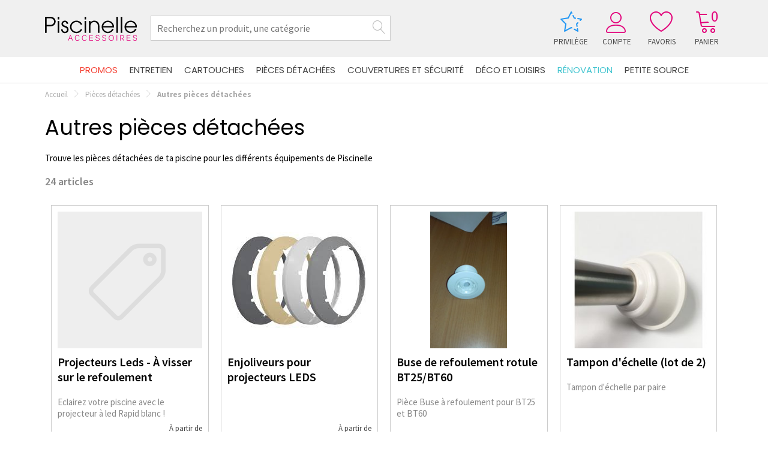

--- FILE ---
content_type: text/html; charset=UTF-8
request_url: https://www.piscinelle-accessoires.com/pieces-detachees/autres-pieces-detachees/18
body_size: 16576
content:
<!DOCTYPE html>
<html class="no-js" lang="fr">
    <head>

		
			<script>
			// Define dataLayer and the gtag function.
			window.dataLayer = window.dataLayer || [];
			function gtag(){dataLayer.push(arguments);}

			// Set default consent to 'granted' as a placeholder
			// Determine actual values based on your own requirements
			gtag('consent', 'default', {
			'ad_storage': 'granted',
			'ad_user_data': 'granted',
			'ad_personalization': 'granted',
			'analytics_storage': 'granted'
			});
			</script>

			<!-- Google tag (gtag.js) -->
			<script async src="https://www.googletagmanager.com/gtag/js?id=G-C82BR7LRMN"></script>
			<script>
			window.dataLayer = window.dataLayer || [];
			function gtag(){dataLayer.push(arguments);}
			gtag('js', new Date());

			gtag('config', 'G-C82BR7LRMN');
			</script>

            <!-- Global site tag (gtag.js) - Google Analytics -->
            <script async src="https://www.googletagmanager.com/gtag/js?id=UA-8288637-1"></script>
            <script>
                window.dataLayer = window.dataLayer || [];
                function gtag(){dataLayer.push(arguments);}
                gtag('js', new Date());

                gtag('config', 'UA-8288637-1');
            </script>
		
	   <!-- dynamic title -->
        <title>Autres pièces détachées - Piscinelle Accessoires</title>

        <meta charset="utf-8">
        <meta http-equiv="x-ua-compatible" content="ie=edge">
        <meta name="description" content="Trouve les pièces détachées de ta piscine pour les différents équipements de Piscinelle">
        <meta name="viewport" content="width=device-width, initial-scale=1">


		
				<!-- Canonical -->
		<link rel="canonical" href="https://www.piscinelle-accessoires.com/pieces-detachees/autres-pieces-detachees/18" />
        
        <!-- ICONS -->
        <!--<link rel="apple-touch-icon" href="https://www.piscinelle-accessoires.com/apple-touch-icon.png">-->
        <link rel="icon" href="https://www.piscinelle-accessoires.com/img/favicon.ico?a=b" />

        <!-- CSS -->
        <link rel="stylesheet" href="https://www.piscinelle-accessoires.com/css/normalize.css">
        <link rel="stylesheet" href="https://www.piscinelle-accessoires.com/css/main.css?v=1767971198">
		
		<!-- CSS Owl Carousel 2 -->
		<link rel="stylesheet" href="https://www.piscinelle-accessoires.com/js/OwlCarousel2-2.2.1/assets/owl.carousel.css?v=1767971198">
		<link rel="stylesheet" href="https://www.piscinelle-accessoires.com/js/OwlCarousel2-2.2.1/assets/owl.theme.default.css?v=1767971198">

		<!-- CSS Fancybox 3 -->
		<link rel="stylesheet" href="https://cdnjs.cloudflare.com/ajax/libs/fancybox/3.0.47/jquery.fancybox.min.css" />

		<!-- Google Fonts -->
		<link href="https://fonts.googleapis.com/css?family=Poppins:300,400,500,600,700|Source+Sans+Pro:200,200i,300,300i,400,400i,600,600i,700,700i,900,900i" rel="stylesheet">

		<!-- custom view css -->
        
		<!-- Icones Font Awesome & Linearicons -->
        <script src="https://use.fontawesome.com/9d343ad18c.js"></script>
		<link rel="stylesheet" href="https://cdn.linearicons.com/free/1.0.0/icon-font.min.css">


		<script type="text/javascript">
		(function() {
			window.sib = { equeue: [], client_key: "cliv4tzcli5fgzcxmu4xt" };
			/* OPTIONAL: email for identify request*/
						window.sendinblue = {}; for (var j = ['track', 'identify', 'trackLink', 'page'], i = 0; i < j.length; i++) { (function(k) { window.sendinblue[k] = function() { var arg = Array.prototype.slice.call(arguments); (window.sib[k] || function() { var t = {}; t[k] = arg; window.sib.equeue.push(t);})(arg[0], arg[1], arg[2]);};})(j[i]);}var n = document.createElement("script"),i = document.getElementsByTagName("script")[0]; n.type = "text/javascript", n.id = "sendinblue-js", n.async = !0, n.src = "https://sibautomation.com/sa.js?key=" + window.sib.client_key, i.parentNode.insertBefore(n, i), window.sendinblue.page();
		})();
		</script>

    </head>
    <body class="pieces-detachees">
        <!--[if lt IE 8]>
            <p class="browserupgrade">You are using an <strong>outdated</strong> browser. Please <a href="http://browsehappy.com/">upgrade your browser</a> to improve your experience.</p>
        <![endif]-->
				<header class="standard">

			<div class="menu left">
				<a id="icon-menu" href="javascript:;">
					<i class="lnr lnr-menu" aria-hidden="true"></i>
					<span>Menu</span>
				</a>
			</div>

			<!-- LOGO -->
			<a href="https://www.piscinelle-accessoires.com/" id="logo">
				<img src="https://www.piscinelle-accessoires.com/img/logo/logo-droite.svg" alt="Logo boutique en ligne Piscinelle Accessoires">
			</a>

			<!-- RECHERCHE -->
			<form method="POST" action="https://www.piscinelle-accessoires.com/recherche_action" id="recherche-form">
				<div class="suggestion-input">
					<input type="text" placeholder="Recherchez un produit, une catégorie" name="recherche" id="champ-recherche" autocomplete="off" required>
					<button type="submit"><i class="lnr lnr-magnifier"></i></button>
					<div style="display: none;">
					</div>
				</div>
			</form>

			<div class="menu right">
								<!-- AFFICHE LA FANCY BOX CONTENANT LES INFOS SUR L'ACHAT D'UN COMPTE PRIVILEGE -->
				<a data-fancybox data-src="#description-compte-privilege" href="javascript:;" class="privilege">
					<i class="lnr lnr-star-half" aria-hidden="true">
					</i>
					<span>Privilège</span>
				</a>
								<!-- ESPACE CLIENT -->
				<a href="https://www.piscinelle-accessoires.com/client" >
					<i class="lnr lnr-user" aria-hidden="true" style="position: relative;">
											</i>
					<span>Compte</span>
				</a>
				<a href="https://www.piscinelle-accessoires.com/favoris" id="favoris-menu">
					<i class="lnr lnr-heart" aria-hidden="true"></i>
					<span>Favoris</span>
				</a>
				<!-- PANIER -->
				<a href="https://www.piscinelle-accessoires.com/panier">
					<i class="lnr lnr-cart" aria-hidden="true"><span>0</span></i>
					<span>Panier</span>
				</a>
			</div>
		</header>
		<nav class="menu-principal">
			<div class="menu-element entree-favoris"> <!-- Affichage uniquement en mobile < 590px -->
				<a href="https://www.piscinelle-accessoires.com/favoris">Mes favoris</a>
			</div>
							<div class="menu-element entree-promos">
					<a href="https://www.piscinelle-accessoires.com/promos">Promos</a>
									</div>
							<div class="menu-element entree-entretien">
					<a href="https://www.piscinelle-accessoires.com/entretien">Entretien</a>
											<div class="menu-element-content">
							
															<div class="categorie-block">
									<a href="https://www.piscinelle-accessoires.com/entretien/produits-de-traitement/1">
										Produits de traitement									</a>
									<ul>
																																	<li>
													<a href="https://www.piscinelle-accessoires.com/entretien/produits-de-traitement/chloriliquide-non-stabilise-20l/347" >
														Chloriliquide C non stabilisé 20l													</a>
												</li>
																							<li>
													<a href="https://www.piscinelle-accessoires.com/entretien/produits-de-traitement/brome-5-kg/11" >
														Pack de brome de 5 kg													</a>
												</li>
																							<li>
													<a href="https://www.piscinelle-accessoires.com/entretien/produits-de-traitement/anti-algue-desalgine-jet-3l/68" >
														Anti-algue Desalgine Jet - 3L													</a>
												</li>
																							<li>
													<a href="https://www.piscinelle-accessoires.com/entretien/produits-de-traitement/brominateur-astralpool/538" class="promo" pc="37">
														Brominateur Astralpool													</a>
												</li>
																							<li>
													<a href="https://www.piscinelle-accessoires.com/entretien/produits-de-traitement/brominateur-hayward-jusqu-a-27m3/539" class="promo" pc="59">
														Brominateur Hayward jusqu'à 27m3													</a>
												</li>
																							<li>
													<a href="https://www.piscinelle-accessoires.com/entretien/produits-de-traitement/chlorilong-5-fonctions-5kg/57" >
														Chlorilong 5 fonctions - 5kg													</a>
												</li>
																							<li>
													<a href="https://www.piscinelle-accessoires.com/entretien/produits-de-traitement/nettoyant-lames-de-volet-3l/123" >
														Nettoyant lames de volet - 5L													</a>
												</li>
																							<li>
													<a href="https://www.piscinelle-accessoires.com/entretien/produits-de-traitement/alcaplus-seau-de-5-kg-rehausseur-de-tac/337" >
														Alcaplus - seau de 5 kg - Réhausseur de TAC													</a>
												</li>
																							<li>
													<a href="https://www.piscinelle-accessoires.com/entretien/produits-de-traitement/le-nettoyant-ligne-d-eau-protect-2-en-1/451" >
														Le nettoyant ligne d'eau Protect 2 en 1 													</a>
												</li>
																							<li>
													<a href="https://www.piscinelle-accessoires.com/entretien/produits-de-traitement/superflock-8-cartouches-pack-de-1-kg/66" >
														Superflock – 8 cartouches - Pack de 1 kg													</a>
												</li>
																							<li>
													<a href="https://www.piscinelle-accessoires.com/entretien/produits-de-traitement/chlore-choc-chloriklar-5-kg/61" >
														Chlore choc Chloriklar – 5 kg													</a>
												</li>
																							<li>
													<a href="https://www.piscinelle-accessoires.com/entretien/produits-de-traitement/bordnet-1l/67" >
														Bordnet 1l													</a>
												</li>
																							<li>
													<a href="https://www.piscinelle-accessoires.com/entretien/produits-de-traitement/clarifiant-superklar-50cl/62" >
														Clarifiant Superklar - 50cl													</a>
												</li>
																							<li>
													<a href="https://www.piscinelle-accessoires.com/entretien/produits-de-traitement/chlore-choc-chloriklar-1-kg/73" >
														Chlore Choc Chloriklar – 1 kg													</a>
												</li>
																							<li>
													<a href="https://www.piscinelle-accessoires.com/entretien/produits-de-traitement/anti-calcaire-calcinex-1l/74" >
														Anti calcaire calcinex 1L													</a>
												</li>
																							<li>
													<a href="https://www.piscinelle-accessoires.com/entretien/produits-de-traitement/top3-algicide-traitement-de-nettoyage-des-algues-mareva/499" >
														Top3-Algicide traitement de nettoyage des algues Mareva													</a>
												</li>
																							<li>
													<a href="https://www.piscinelle-accessoires.com/entretien/produits-de-traitement/aquabrome-regenerator-5-kg/65" >
														Aquabrome Regenerator – 5 kg													</a>
												</li>
																							<li>
													<a href="https://www.piscinelle-accessoires.com/entretien/produits-de-traitement/sel-pour-electrolyseur-sac-de-25-kgs/501" >
														Sel pour électrolyseur sac de 25 kgs													</a>
												</li>
																							<li>
													<a href="https://www.piscinelle-accessoires.com/entretien/produits-de-traitement/aquabrome-regenerator-1.25-kg/326" >
														Aquabrome régénérator - 1.25 kg													</a>
												</li>
																							<li>
													<a href="https://www.piscinelle-accessoires.com/entretien/produits-de-traitement/desalgine-6l/59" >
														Anti-algue Desalgine Jet - 6l													</a>
												</li>
																							<li>
													<a href="https://www.piscinelle-accessoires.com/entretien/produits-de-traitement/desinfectant-plus-spa-4x35g/323" >
														Désinfectant plus SPA  4x35g													</a>
												</li>
																							<li>
													<a href="https://www.piscinelle-accessoires.com/entretien/produits-de-traitement/soft-et-easy-4.48kg/58" >
														Soft & Easy - 4.48kg													</a>
												</li>
																							<li>
													<a href="https://www.piscinelle-accessoires.com/entretien/produits-de-traitement/chloryte-1kg-pour-mise-en-route-electrolyseur/512" >
														Chloryte 1kg pour mise en route electrolyseur													</a>
												</li>
																							<li>
													<a href="https://www.piscinelle-accessoires.com/entretien/produits-de-traitement/anti-mousse-spa-1l/324" >
														Anti mousse SPA  1L													</a>
												</li>
																							<li>
													<a href="https://www.piscinelle-accessoires.com/entretien/produits-de-traitement/brominateur-perform-max/378" >
														Brominateur Perform Max													</a>
												</li>
																							<li>
													<a href="https://www.piscinelle-accessoires.com/entretien/produits-de-traitement/stabichloran-seau-de-3-kilos/497" >
														Stabichloran seau de 3 kilos													</a>
												</li>
																							<li>
													<a href="https://www.piscinelle-accessoires.com/entretien/produits-de-traitement/stop-metal-1-litre/498" >
														Stop-métal  1 litre													</a>
												</li>
																							<li>
													<a href="https://www.piscinelle-accessoires.com/entretien/produits-de-traitement/nophos-traitement-anti-phosphate/511" >
														Nophos traitement anti phosphate													</a>
												</li>
																														</ul>
								</div>
															<div class="categorie-block">
									<a href="https://www.piscinelle-accessoires.com/entretien/regulation-de-ph/2">
										Régulation de pH									</a>
									<ul>
																																	<li>
													<a href="https://www.piscinelle-accessoires.com/entretien/regulation-de-ph/ph-minus-liquide-bidon-de-20l/503" >
														pH minus liquide - bidon de 20L													</a>
												</li>
																							<li>
													<a href="https://www.piscinelle-accessoires.com/entretien/regulation-de-ph/ph-plus-5-kg/60" >
														pH plus – 5 kg													</a>
												</li>
																							<li>
													<a href="https://www.piscinelle-accessoires.com/entretien/regulation-de-ph/ph-plus-liquide-bidon-de-10-kg/371" >
														pH plus liquide - bidon de 10 kg													</a>
												</li>
																							<li>
													<a href="https://www.piscinelle-accessoires.com/entretien/regulation-de-ph/ph-minus-6kg/69" >
														pH minus - 6kg													</a>
												</li>
																							<li>
													<a href="https://www.piscinelle-accessoires.com/entretien/regulation-de-ph/ph-minus-1.5-kg/322" >
														PH minus -  1.5 kg													</a>
												</li>
																							<li>
													<a href="https://www.piscinelle-accessoires.com/entretien/regulation-de-ph/le-regulateur-ph/348" >
														Le Régulateur pH													</a>
												</li>
																														</ul>
								</div>
															<div class="categorie-block">
									<a href="https://www.piscinelle-accessoires.com/entretien/analyse-de-l-eau/3">
										Analyse de l'eau									</a>
									<ul>
																																	<li>
													<a href="https://www.piscinelle-accessoires.com/entretien/analyse-de-l-eau/bandelettes-test-chlore-ph-alcalinite-stabilisant-50/516" >
														Bandelettes Aquacheck Chlore Ph Alcalinité Stabilisant													</a>
												</li>
																							<li>
													<a href="https://www.piscinelle-accessoires.com/entretien/analyse-de-l-eau/tablettes-de-test-pour-photometre-poollab/531" >
														Pastilles pour photomètre Poollab													</a>
												</li>
																							<li>
													<a href="https://www.piscinelle-accessoires.com/entretien/analyse-de-l-eau/kit-de-solutions-d-etalonnage-et-maintenance-des-sond/479" >
														Kit de solutions d'étalonnage et maintenance des sond													</a>
												</li>
																							<li>
													<a href="https://www.piscinelle-accessoires.com/entretien/analyse-de-l-eau/bandelettes-aquacheck-brome/517" >
														Bandelettes Aquacheck brome													</a>
												</li>
																							<li>
													<a href="https://www.piscinelle-accessoires.com/entretien/analyse-de-l-eau/testeur-ph-avec-electrode-remplacable/465" >
														Testeur pH avec électrode remplaçable													</a>
												</li>
																							<li>
													<a href="https://www.piscinelle-accessoires.com/entretien/analyse-de-l-eau/testeur-de-sel/466" >
														Testeur de sel													</a>
												</li>
																							<li>
													<a href="https://www.piscinelle-accessoires.com/entretien/analyse-de-l-eau/testeur-chlore-libre-ou-chlore-total/467" >
														Testeur chlore libre ou chlore total													</a>
												</li>
																							<li>
													<a href="https://www.piscinelle-accessoires.com/entretien/analyse-de-l-eau/reactif-pour-chlore-libre/468" >
														Réactif pour chlore libre													</a>
												</li>
																							<li>
													<a href="https://www.piscinelle-accessoires.com/entretien/analyse-de-l-eau/reactif-pour-chlore-total/469" >
														Réactif pour chlore total													</a>
												</li>
																							<li>
													<a href="https://www.piscinelle-accessoires.com/entretien/analyse-de-l-eau/solution-de-conservation-electrode-flacon.25ml/470" >
														Solution de conservation électrode Flacon.25ml													</a>
												</li>
																							<li>
													<a href="https://www.piscinelle-accessoires.com/entretien/analyse-de-l-eau/capuchon-de-stockage-sonde-lot-de-5/471" >
														Capuchon de stockage sonde (lot de 5)													</a>
												</li>
																							<li>
													<a href="https://www.piscinelle-accessoires.com/entretien/analyse-de-l-eau/bandelette-phosphate/514" >
														Bandelette phosphate													</a>
												</li>
																							<li>
													<a href="https://www.piscinelle-accessoires.com/entretien/analyse-de-l-eau/bandelettes-aquacheck-analayse-sel/515" >
														Bandelettes Aquacheck analayse sel													</a>
												</li>
																							<li>
													<a href="https://www.piscinelle-accessoires.com/entretien/analyse-de-l-eau/photometre-waterid-poollab-1.0/530" >
														Photomètre WaterID PoolLab 1.0													</a>
												</li>
																														</ul>
								</div>
															<div class="categorie-block">
									<a href="https://www.piscinelle-accessoires.com/entretien/accessoires-d-entretien/4">
										Accessoires d'entretien									</a>
									<ul>
																																	<li>
													<a href="https://www.piscinelle-accessoires.com/entretien/accessoires-d-entretien/balai-triangulaire-articule/111" >
														Balai triangulaire articulé													</a>
												</li>
																							<li>
													<a href="https://www.piscinelle-accessoires.com/entretien/accessoires-d-entretien/peigne-nettoyeur-de-cartouche/112" >
														Peigne nettoyeur de cartouche													</a>
												</li>
																							<li>
													<a href="https://www.piscinelle-accessoires.com/entretien/accessoires-d-entretien/kit-de-reparation-pour-liner/124" >
														Kit de réparation pour liner													</a>
												</li>
																							<li>
													<a href="https://www.piscinelle-accessoires.com/entretien/accessoires-d-entretien/eponge-nettoyante-ligne-d-eau-lot-de-3/113" >
														Eponge nettoyante ligne d'eau - Lot de 3													</a>
												</li>
																							<li>
													<a href="https://www.piscinelle-accessoires.com/entretien/accessoires-d-entretien/manche-telescopique-1.803.60-cm/114" >
														Manche télescopique 1.80/3.60 cm													</a>
												</li>
																							<li>
													<a href="https://www.piscinelle-accessoires.com/entretien/accessoires-d-entretien/epuisette-de-fond/110" >
														Epuisette de fond													</a>
												</li>
																							<li>
													<a href="https://www.piscinelle-accessoires.com/entretien/accessoires-d-entretien/tuyau-flottant-7.5m/118" >
														Tuyau flottant 7m													</a>
												</li>
																							<li>
													<a href="https://www.piscinelle-accessoires.com/entretien/accessoires-d-entretien/tuyau-flottant-12m/119" >
														Tuyau flottant 12m													</a>
												</li>
																							<li>
													<a href="https://www.piscinelle-accessoires.com/entretien/accessoires-d-entretien/epuisette-de-surface/115" >
														Epuisette de surface													</a>
												</li>
																							<li>
													<a href="https://www.piscinelle-accessoires.com/entretien/accessoires-d-entretien/brosse-de-paroi-courbee/116" >
														Brosse de paroi courbée													</a>
												</li>
																							<li>
													<a href="https://www.piscinelle-accessoires.com/entretien/accessoires-d-entretien/absorbant-specifique-water-lily-boite-de-6/125" >
														Absorbant spécifique Water lily - boite de 6													</a>
												</li>
																							<li>
													<a href="https://www.piscinelle-accessoires.com/entretien/accessoires-d-entretien/nettoyant-filtre-spa-100gr*4/279" >
														Nettoyant filtre SPA  100gr*8													</a>
												</li>
																														</ul>
								</div>
															<div class="categorie-block">
									<a href="https://www.piscinelle-accessoires.com/entretien/robots-nettoyeurs/5">
										Robots nettoyeurs									</a>
									<ul>
																			</ul>
								</div>
															<div class="categorie-block">
									<a href="https://www.piscinelle-accessoires.com/entretien/hivernage/6">
										Hivernage									</a>
									<ul>
																																	<li>
													<a href="https://www.piscinelle-accessoires.com/entretien/hivernage/reva-hiver-5l/103" >
														Reva-Hiver - 5L													</a>
												</li>
																							<li>
													<a href="https://www.piscinelle-accessoires.com/entretien/hivernage/bouchon-d-hivernage/108" >
														Bouchon d'hivernage pour BT25, BT60 et Mur filtrant													</a>
												</li>
																							<li>
													<a href="https://www.piscinelle-accessoires.com/entretien/hivernage/flotteurs-d-hivernage-lot-de-6/105" >
														Flotteurs d'hivernage (lot de 6)													</a>
												</li>
																							<li>
													<a href="https://www.piscinelle-accessoires.com/entretien/hivernage/pack-hivernage-jusqu-a-80-m3/102" >
														Pack hivernage jusqu'à 80 m3													</a>
												</li>
																							<li>
													<a href="https://www.piscinelle-accessoires.com/entretien/hivernage/pack-hivernage-plus-avec-flotteurs/104" >
														Pack hivernage Plus - avec flotteurs													</a>
												</li>
																							<li>
													<a href="https://www.piscinelle-accessoires.com/entretien/hivernage/coffret-hors-gel/106" >
														Coffret hors gel													</a>
												</li>
																							<li>
													<a href="https://www.piscinelle-accessoires.com/entretien/hivernage/housse-d-hivernage-pac-6/107" >
														Housse d'hivernage pour Pompe à Chaleur 6													</a>
												</li>
																							<li>
													<a href="https://www.piscinelle-accessoires.com/entretien/hivernage/gizzmo-d-hivernage-pour-skimmer/109" >
														Gizzmo d'hivernage pour skimmer													</a>
												</li>
																							<li>
													<a href="https://www.piscinelle-accessoires.com/entretien/hivernage/housse-d-hivernage-pour-pompe-a-chaleur-8/309" >
														Housse d'hivernage pour Pompe à Chaleur 8													</a>
												</li>
																							<li>
													<a href="https://www.piscinelle-accessoires.com/entretien/hivernage/housse-d-hivernage-pour-pompe-a-chaleur-10-12-14/310" >
														Housse d'hivernage pour pompe à chaleur 10 12 14													</a>
												</li>
																														</ul>
								</div>
															<div class="categorie-block">
									<a href="https://www.piscinelle-accessoires.com/entretien/remise-en-service/7">
										Remise en service									</a>
									<ul>
																																	<li>
													<a href="https://www.piscinelle-accessoires.com/entretien/remise-en-service/kit-mise-en-service-aquanelleph+-10-a-35m3/142" >
														Kit mise en service pH+													</a>
												</li>
																							<li>
													<a href="https://www.piscinelle-accessoires.com/entretien/remise-en-service/kit-mise-en-service-brome-ph+-10-a-35m3/171" >
														Kit mise en service Brome/pH+													</a>
												</li>
																							<li>
													<a href="https://www.piscinelle-accessoires.com/entretien/remise-en-service/kit-mise-en-service-aquanelle-ph-10-a-35m3/170" >
														Kit mise en service pH-													</a>
												</li>
																							<li>
													<a href="https://www.piscinelle-accessoires.com/entretien/remise-en-service/kit-mise-en-service-brome-ph-10-a-35m3/172" >
														Kit mise en service Brome/pH-													</a>
												</li>
																														</ul>
								</div>
															<div class="categorie-block">
									<a href="https://www.piscinelle-accessoires.com/entretien/entretien-des-materiaux/25">
										Entretien des matériaux									</a>
									<ul>
																																	<li>
													<a href="https://www.piscinelle-accessoires.com/entretien/entretien-des-materiaux/kit-renovation-inox/131" >
														Kit rénovation inox													</a>
												</li>
																							<li>
													<a href="https://www.piscinelle-accessoires.com/entretien/entretien-des-materiaux/saturateur-d1-pro--1l/132" >
														Saturateur D1 Pro - 1L													</a>
												</li>
																							<li>
													<a href="https://www.piscinelle-accessoires.com/entretien/entretien-des-materiaux/degriseur-net-trol-1l/134" >
														Dégriseur Net trol - 1L													</a>
												</li>
																							<li>
													<a href="https://www.piscinelle-accessoires.com/entretien/entretien-des-materiaux/kit-entretien-inox/133" >
														Kit entretien inox													</a>
												</li>
																														</ul>
								</div>
							

							
						</div>
									</div>
							<div class="menu-element entree-cartouches">
					<a href="https://www.piscinelle-accessoires.com/cartouches">Cartouches</a>
											<div class="menu-element-content">
							
															<div class="categorie-block">
									<a href="https://www.piscinelle-accessoires.com/cartouches/cartouches/8">
										Cartouches									</a>
									<ul>
																																	<li>
													<a href="https://www.piscinelle-accessoires.com/cartouches/cartouches/cartouche-pour-filtre-pxc-95/8" >
														Cartouche pour filtre Starite  PXC 95 Pentair													</a>
												</li>
																							<li>
													<a href="https://www.piscinelle-accessoires.com/cartouches/cartouches/cartouche-filtre-swimclear-hayward/460" >
														Cartouche pour filtre SwimClear 20m3/h Hayward													</a>
												</li>
																							<li>
													<a href="https://www.piscinelle-accessoires.com/cartouches/cartouches/cartouche-pour-filtre-rp-150/20" >
														Cartouche pour filtre RP 150 Pentair													</a>
												</li>
																							<li>
													<a href="https://www.piscinelle-accessoires.com/cartouches/cartouches/cartouche-pour-filtre-starite-pxc-150/10" >
														Cartouche pour filtre starite PXC 150 Pentair													</a>
												</li>
																							<li>
													<a href="https://www.piscinelle-accessoires.com/cartouches/cartouches/cartouche-pentair-pour-fac-h16-0316/537" >
														Cartouche Pentair 160351 Posi-Clear RP100 FAC H16-0316													</a>
												</li>
																							<li>
													<a href="https://www.piscinelle-accessoires.com/cartouches/cartouches/cartouche-pour-filtre-terra-75/19" >
														Cartouche pour filtre Terra 75 AstralPool													</a>
												</li>
																							<li>
													<a href="https://www.piscinelle-accessoires.com/cartouches/cartouches/bac-de-nettoyage-de-cartouche/120" >
														Bac de nettoyage de cartouche													</a>
												</li>
																							<li>
													<a href="https://www.piscinelle-accessoires.com/cartouches/cartouches/cartouche-pour-filtre-dream-pro-49/22" >
														Cartouche pour filtre Dream-Pro 49 Pentair													</a>
												</li>
																							<li>
													<a href="https://www.piscinelle-accessoires.com/cartouches/cartouches/cartouche-pour-filtre-ddp/70" >
														Cartouche pour Filtre DDP  													</a>
												</li>
																														</ul>
								</div>
															<div class="categorie-block">
									<a href="https://www.piscinelle-accessoires.com/cartouches/entretien-des-cartouches/9">
										Entretien des cartouches									</a>
									<ul>
																																	<li>
													<a href="https://www.piscinelle-accessoires.com/cartouches/entretien-des-cartouches/kit-de-nettoyage-cartouche/13" >
														Kit de nettoyage cartouche													</a>
												</li>
																							<li>
													<a href="https://www.piscinelle-accessoires.com/cartouches/entretien-des-cartouches/nettoyant-filtre-reva-filtre-5-l/21" >
														Nettoyant Filtre Reva-Filtre - 5 l													</a>
												</li>
																														</ul>
								</div>
							

							
						</div>
									</div>
							<div class="menu-element entree-pieces-detachees">
					<a href="https://www.piscinelle-accessoires.com/pieces-detachees">Pièces détachées</a>
											<div class="menu-element-content">
							
															<div class="categorie-block">
									<a href="https://www.piscinelle-accessoires.com/pieces-detachees/filtre-a-cartouche/12">
										Filtres à cartouche									</a>
									<ul>
																																	<li>
													<a href="https://www.piscinelle-accessoires.com/pieces-detachees/filtre-a-cartouche/joint-de-couvercle-filtre-a-cartouche-hayward/491" >
														Joint de couvercle filtre à cartouche Hayward													</a>
												</li>
																							<li>
													<a href="https://www.piscinelle-accessoires.com/pieces-detachees/filtre-a-cartouche/joint-de-couvercle-filtre-pxc/42" >
														Joint de couvercle filtre PXC													</a>
												</li>
																							<li>
													<a href="https://www.piscinelle-accessoires.com/pieces-detachees/filtre-a-cartouche/bouchon-de-vidange-et-joint--filtre-cartouche-hayward/488" >
														Bouchon de vidange et joint - filtre cartouche Hayward													</a>
												</li>
																							<li>
													<a href="https://www.piscinelle-accessoires.com/pieces-detachees/filtre-a-cartouche/joint-torique-pour-couvercle-terra-5075/43" >
														Joint torique pour couvercle Terra 50/75													</a>
												</li>
																							<li>
													<a href="https://www.piscinelle-accessoires.com/pieces-detachees/filtre-a-cartouche/manometre-pour-filtre-a-cartouche-pxc-95150-et-rp150/48" >
														Manomètre pour filtre à cartouche PXC 95/150 et RP150 													</a>
												</li>
																							<li>
													<a href="https://www.piscinelle-accessoires.com/pieces-detachees/filtre-a-cartouche/couvercle-de-filtre-terra-75/321" >
														Couvercle de filtre terra 75													</a>
												</li>
																							<li>
													<a href="https://www.piscinelle-accessoires.com/pieces-detachees/filtre-a-cartouche/ecrous-adaptateur-manometre-filtre-cartouche-hayward/487" >
														Ecrous adaptateur manomètre filtre cartouche Hayward													</a>
												</li>
																							<li>
													<a href="https://www.piscinelle-accessoires.com/pieces-detachees/filtre-a-cartouche/adaptateur-manometre-pour-filtre-a-cartouche-hayward/489" >
														Adaptateur manomètre pour filtre à cartouche Hayward													</a>
												</li>
																							<li>
													<a href="https://www.piscinelle-accessoires.com/pieces-detachees/filtre-a-cartouche/bouchon-de-purge-et-joint-filtre-a-cartouche-hayward/490" >
														Bouchon de purge et joint filtre à cartouche Hayward													</a>
												</li>
																							<li>
													<a href="https://www.piscinelle-accessoires.com/pieces-detachees/filtre-a-cartouche/joint-torique-adaptateur-manometre-filtre-cart.-haywar/496" >
														Joint torique adaptateur manomètre filtre cart. Haywar													</a>
												</li>
																							<li>
													<a href="https://www.piscinelle-accessoires.com/pieces-detachees/filtre-a-cartouche/joint-de-couvercle-filtre-cartouche-pxc-rp150/561" >
														Joint de couvercle filtre cartouche PXC RP150													</a>
												</li>
																														</ul>
								</div>
															<div class="categorie-block">
									<a href="https://www.piscinelle-accessoires.com/pieces-detachees/filtre-a-sable/13">
										Filtres à sable									</a>
									<ul>
																																	<li>
													<a href="https://www.piscinelle-accessoires.com/pieces-detachees/filtre-a-sable/manometre-filtre-sable-1014-+-filtre-cartouche-haywar/476" >
														Manomètre filtre sable 10/14 + filtre cartouche Haywar													</a>
												</li>
																							<li>
													<a href="https://www.piscinelle-accessoires.com/pieces-detachees/filtre-a-sable/joint-etoile-vanne-6-voies-filtre-galactic/387" >
														Joint étoile vanne 6 voies filtre Galactic													</a>
												</li>
																							<li>
													<a href="https://www.piscinelle-accessoires.com/pieces-detachees/filtre-a-sable/crepine-de-filtre-aries-650libra-760/41" >
														Crépine de filtre Aries 650/Libra 760													</a>
												</li>
																							<li>
													<a href="https://www.piscinelle-accessoires.com/pieces-detachees/filtre-a-sable/crepine-pour-filtre-aries-550-et-libra-520/54" >
														Crépine pour filtre Aries 550 et Libra 520													</a>
												</li>
																							<li>
													<a href="https://www.piscinelle-accessoires.com/pieces-detachees/filtre-a-sable/crepine-moyenne-filtre-galactic-14m3/175" >
														Crépine moyenne filtre Galactic 14m3													</a>
												</li>
																							<li>
													<a href="https://www.piscinelle-accessoires.com/pieces-detachees/filtre-a-sable/media-filtrant-verre-sac-de-25-kg/453" >
														Media filtrant verre sac de 25 kg													</a>
												</li>
																							<li>
													<a href="https://www.piscinelle-accessoires.com/pieces-detachees/filtre-a-sable/joint-de-cuve-de-filtre-sable-1014m-hayward/477" >
														Joint de cuve de filtre sable 10/14m³ Hayward													</a>
												</li>
																							<li>
													<a href="https://www.piscinelle-accessoires.com/pieces-detachees/filtre-a-sable/vanne-6-voies-filtre-a-sable-1014m-hayward/481" >
														Vanne 6 voies filtre à sable 10/14m³ Hayward													</a>
												</li>
																							<li>
													<a href="https://www.piscinelle-accessoires.com/pieces-detachees/filtre-a-sable/manometre-pour-filtre-galactic/35" >
														Manomètre pour filtre Galactic													</a>
												</li>
																							<li>
													<a href="https://www.piscinelle-accessoires.com/pieces-detachees/filtre-a-sable/lot-de-2-crepines-courtes-pour-filtre-galactic-9m3/49" >
														Lot de 2 Crépines courtes pour filtre Galactic 9m3													</a>
												</li>
																							<li>
													<a href="https://www.piscinelle-accessoires.com/pieces-detachees/filtre-a-sable/joint-torique-couvercle-6pouces-galactic/331" >
														Joint torique couvercle 6pouces galactic 													</a>
												</li>
																							<li>
													<a href="https://www.piscinelle-accessoires.com/pieces-detachees/filtre-a-sable/sac-de-sable-pour-filtre-a-sable-25kg/25" >
														Sac de Sable pour filtre à sable - 25kg													</a>
												</li>
																							<li>
													<a href="https://www.piscinelle-accessoires.com/pieces-detachees/filtre-a-sable/vanne-6-voies-pour-filtre-aries-650tlibra-520t-620t-/31" >
														Vanne 6 voies pour filtre Aries  650T/libra 520T 620T (													</a>
												</li>
																							<li>
													<a href="https://www.piscinelle-accessoires.com/pieces-detachees/filtre-a-sable/vanne-6-voies-pour-filtre-aries-450t550t/33" >
														Vanne 6 voies pour filtre Aries 450T/550T													</a>
												</li>
																							<li>
													<a href="https://www.piscinelle-accessoires.com/pieces-detachees/filtre-a-sable/manometre-pour-filtre-aries-et-libra/34" >
														Manomètre pour filtre Aries et Libra													</a>
												</li>
																							<li>
													<a href="https://www.piscinelle-accessoires.com/pieces-detachees/filtre-a-sable/bouchon-de-vidange-crepinee-pour-filtre-galactic/44" >
														Bouchon de vidange crépinée pour filtre Galactic													</a>
												</li>
																							<li>
													<a href="https://www.piscinelle-accessoires.com/pieces-detachees/filtre-a-sable/joint-de-couvercle-filtre-aries-450550/47" >
														Joint de couvercle filtre Aries 450/550 													</a>
												</li>
																							<li>
													<a href="https://www.piscinelle-accessoires.com/pieces-detachees/filtre-a-sable/joint-de-couvercle-filtre-libra-520-620760-aries-650/329" >
														Joint de couvercle filtre Libra 520 /620/760 Aries 650 													</a>
												</li>
																							<li>
													<a href="https://www.piscinelle-accessoires.com/pieces-detachees/filtre-a-sable/media-filtrant-verre-sac-de-11-kg/452" >
														Media filtrant verre sac de 11 kg													</a>
												</li>
																							<li>
													<a href="https://www.piscinelle-accessoires.com/pieces-detachees/filtre-a-sable/crepine-x10-pour-filtre-sable-10-m3-hayward-piece/475" >
														Crépine x10 pour filtre sable 10 m3 Hayward													</a>
												</li>
																							<li>
													<a href="https://www.piscinelle-accessoires.com/pieces-detachees/filtre-a-sable/bouchon-de-vidange-filtre-a-sable-1014m3-hayward/478" >
														Bouchon de vidange filtre à sable 10/14m3 Hayward													</a>
												</li>
																							<li>
													<a href="https://www.piscinelle-accessoires.com/pieces-detachees/filtre-a-sable/joint-de-bouchon-de-vidange-filtre-sable-1014-hayward/480" >
														Joint bouchon de vidange filtre sable 10/14m³ Hayward													</a>
												</li>
																							<li>
													<a href="https://www.piscinelle-accessoires.com/pieces-detachees/filtre-a-sable/tube-porte-crepines-et-crepines-filtre-sable-10m3/484" >
														Tube porte crépines et crépines filtre sable 10m3													</a>
												</li>
																														</ul>
								</div>
															<div class="categorie-block">
									<a href="https://www.piscinelle-accessoires.com/pieces-detachees/murs-filtrants/15">
										Murs filtrants									</a>
									<ul>
																																	<li>
													<a href="https://www.piscinelle-accessoires.com/pieces-detachees/murs-filtrants/volet-de-skimmer-pour-mur-filtrant-mf5/46" >
														Volet de skimmer pour MF & pièce à sceller MF5													</a>
												</li>
																							<li>
													<a href="https://www.piscinelle-accessoires.com/pieces-detachees/murs-filtrants/panier-de-skimmer-pour-mur-filtrant-mf5/32" >
														Panier de skimmer pour Mur Filtrant MF5 													</a>
												</li>
																														</ul>
								</div>
															<div class="categorie-block">
									<a href="https://www.piscinelle-accessoires.com/pieces-detachees/pieces-a-sceller/16">
										Pièces à sceller									</a>
									<ul>
																																	<li>
													<a href="https://www.piscinelle-accessoires.com/pieces-detachees/pieces-a-sceller/couvercle-de-skimmer-blanc-acis/532" >
														Couvercle de skimmer blanc ACIS 													</a>
												</li>
																							<li>
													<a href="https://www.piscinelle-accessoires.com/pieces-detachees/pieces-a-sceller/couvercle-de-skimmer-gris-clair-acis/533" >
														Couvercle de skimmer gris clair ACIS													</a>
												</li>
																							<li>
													<a href="https://www.piscinelle-accessoires.com/pieces-detachees/pieces-a-sceller/panier-de-skimmer-acis/536" >
														Panier de skimmer  ACIS													</a>
												</li>
																							<li>
													<a href="https://www.piscinelle-accessoires.com/pieces-detachees/pieces-a-sceller/volet-de-skimmer-blanc-acis/559" >
														Volet de skimmer blanc ACIS													</a>
												</li>
																							<li>
													<a href="https://www.piscinelle-accessoires.com/pieces-detachees/pieces-a-sceller/couvercle-de-skimmer-gris-ardoise-acis/534" >
														Couvercle de skimmer gris ardoise ACIS													</a>
												</li>
																														</ul>
								</div>
															<div class="categorie-block">
									<a href="https://www.piscinelle-accessoires.com/pieces-detachees/blocs-techniques/14">
										Blocs techniques									</a>
									<ul>
																																	<li>
													<a href="https://www.piscinelle-accessoires.com/pieces-detachees/blocs-techniques/volet-de-skimmer-pour-bloc-technique/7" >
														Volet de skimmer pour bloc technique													</a>
												</li>
																							<li>
													<a href="https://www.piscinelle-accessoires.com/pieces-detachees/blocs-techniques/skimmer-complet-bt25bt60/16" >
														Skimmer complet BT25/BT60 													</a>
												</li>
																							<li>
													<a href="https://www.piscinelle-accessoires.com/pieces-detachees/blocs-techniques/panier-de-skimmer/18" >
														Panier de skimmer													</a>
												</li>
																							<li>
													<a href="https://www.piscinelle-accessoires.com/pieces-detachees/blocs-techniques/enjoliveur-de-skimmer/24" >
														Enjoliveur de skimmer 													</a>
												</li>
																							<li>
													<a href="https://www.piscinelle-accessoires.com/pieces-detachees/blocs-techniques/bouchon-obturateur-pour-bloc-technique-bt25-et-bt60/55" >
														Bouchon obturateur pour Bloc Technique BT25 et BT60													</a>
												</li>
																							<li>
													<a href="https://www.piscinelle-accessoires.com/pieces-detachees/blocs-techniques/option-projecteur-led-bt-couleurs-+-enjoliveur-+-tele/557" >
														Option projecteur LED BT couleurs + enjoliveur + télé													</a>
												</li>
																							<li>
													<a href="https://www.piscinelle-accessoires.com/pieces-detachees/blocs-techniques/option-projecteur-led-bt-blanc-+-enjoliveur/556" >
														Option projecteur LED BT blanc + enjoliveur													</a>
												</li>
																							<li>
													<a href="https://www.piscinelle-accessoires.com/pieces-detachees/blocs-techniques/klixon-silver-12/51" >
														Klixon Silver 12													</a>
												</li>
																														</ul>
								</div>
															<div class="categorie-block">
									<a href="https://www.piscinelle-accessoires.com/pieces-detachees/pompes/17">
										Pompes									</a>
									<ul>
																																	<li>
													<a href="https://www.piscinelle-accessoires.com/pieces-detachees/pompes/joint-de-prefiltre-silen-couvercle-de-prefiltre/40" >
														Joint de préfiltre Silen (couvercle de préfiltre)													</a>
												</li>
																							<li>
													<a href="https://www.piscinelle-accessoires.com/pieces-detachees/pompes/ecrou-de-couvercle-pour-pompe-silver/52" >
														Ecrou de couvercle pour pompe Silver													</a>
												</li>
																							<li>
													<a href="https://www.piscinelle-accessoires.com/pieces-detachees/pompes/panier-de-pompe-silversilen/38" >
														Panier de pompe Silver/Silen													</a>
												</li>
																							<li>
													<a href="https://www.piscinelle-accessoires.com/pieces-detachees/pompes/couvercle-de-prefiltre-silen/30" >
														Couvercle de préfiltre Silen													</a>
												</li>
																							<li>
													<a href="https://www.piscinelle-accessoires.com/pieces-detachees/pompes/tapis-anti-vibration-pour-pompe-filtrant/454" >
														Tapis anti-vibration pour pompe filtrant													</a>
												</li>
																							<li>
													<a href="https://www.piscinelle-accessoires.com/pieces-detachees/pompes/condensateur-60-uf-nadorself-300-ncc/37" >
														Condensateur 60 µF Nadorself 300 (NCC)													</a>
												</li>
																							<li>
													<a href="https://www.piscinelle-accessoires.com/pieces-detachees/pompes/corps-de-pompe-silen/39" >
														Corps de pompe Silen													</a>
												</li>
																							<li>
													<a href="https://www.piscinelle-accessoires.com/pieces-detachees/pompes/condensateur-16-uf-silensilver-1215/45" >
														Condensateur 16 µF Silen/Silver 12/15													</a>
												</li>
																							<li>
													<a href="https://www.piscinelle-accessoires.com/pieces-detachees/pompes/joint-de-prefiltre-silver/50" >
														Joint de préfiltre Silver													</a>
												</li>
																							<li>
													<a href="https://www.piscinelle-accessoires.com/pieces-detachees/pompes/couvercle-de-prefiltre-pour-pompe-silver/53" >
														Couvercle de préfiltre pour pompe Silver													</a>
												</li>
																							<li>
													<a href="https://www.piscinelle-accessoires.com/pieces-detachees/pompes/bouchon-de-purge-silensilver/56" >
														Bouchon de purge Silen/Silver													</a>
												</li>
																							<li>
													<a href="https://www.piscinelle-accessoires.com/pieces-detachees/pompes/couvercle-ventilateur-silver-15-silen-33/176" >
														Couvercle ventilateur Silver 15 - Silen 33													</a>
												</li>
																							<li>
													<a href="https://www.piscinelle-accessoires.com/pieces-detachees/pompes/klixon--silen-50/177" >
														Klixon - Silen 50													</a>
												</li>
																							<li>
													<a href="https://www.piscinelle-accessoires.com/pieces-detachees/pompes/klixon-silen-75-silver-15/178" >
														Klixon Silen 75 / Silver 15													</a>
												</li>
																							<li>
													<a href="https://www.piscinelle-accessoires.com/pieces-detachees/pompes/rechauffeur-electrique-pahlen-3kw/330" >
														Réchauffeur électrique Pahlén 3kW													</a>
												</li>
																							<li>
													<a href="https://www.piscinelle-accessoires.com/pieces-detachees/pompes/rechauffeur-electrique-pahlen-6kw/351" >
														Réchauffeur électrique Pahlén 6KW													</a>
												</li>
																							<li>
													<a href="https://www.piscinelle-accessoires.com/pieces-detachees/pompes/couvercle-avec-joint-pompe-11m3-hayward/449" >
														Couvercle avec joint pompe 11m3 Hayward													</a>
												</li>
																							<li>
													<a href="https://www.piscinelle-accessoires.com/pieces-detachees/pompes/bouchon-de-vidange-pompe-max-flow-hayward/482" >
														Bouchon de vidange pompe Max Flow Hayward													</a>
												</li>
																							<li>
													<a href="https://www.piscinelle-accessoires.com/pieces-detachees/pompes/panier-de-prefiltre-pompe-max-flo7-et-11-m3/485" >
														Panier préfiltre pompe Max Flo 7 et 11 m3													</a>
												</li>
																							<li>
													<a href="https://www.piscinelle-accessoires.com/pieces-detachees/pompes/condensateur-pompe-max-flo-7-et-11-m3/486" >
														Condensateur pompe Max Flo 7 et 11 m3													</a>
												</li>
																							<li>
													<a href="https://www.piscinelle-accessoires.com/pieces-detachees/pompes/joint-de-diffuseur-pompe-max-flo-7-et-11-m3-hayward/492" >
														Joint de diffuseur pompe Max Flo 7 et 11 m3 Hayward													</a>
												</li>
																							<li>
													<a href="https://www.piscinelle-accessoires.com/pieces-detachees/pompes/joint-de-couvercle-pompe-max-flo-7-et-11-m3-hayward/494" >
														Joint de couvercle pompe Max Flo 7 et 11 m3 Hayward													</a>
												</li>
																							<li>
													<a href="https://www.piscinelle-accessoires.com/pieces-detachees/pompes/joint-de-corps-de-pompe-max-flow-hayward/495" >
														Joint de corps de pompe Max Flow Hayward													</a>
												</li>
																														</ul>
								</div>
															<div class="categorie-block">
									<a href="https://www.piscinelle-accessoires.com/pieces-detachees/autres-pieces-detachees/18">
										Autres pièces détachées									</a>
									<ul>
																																	<li>
													<a href="https://www.piscinelle-accessoires.com/pieces-detachees/autres-pieces-detachees/projecteur-leds-blanc-pour-eps/422" >
														Projecteurs Leds - À visser sur le refoulement													</a>
												</li>
																							<li>
													<a href="https://www.piscinelle-accessoires.com/pieces-detachees/autres-pieces-detachees/enjoliveur-sable-2h-pour-projecteur-ccei/426" >
														Enjoliveurs pour projecteurs LEDS													</a>
												</li>
																							<li>
													<a href="https://www.piscinelle-accessoires.com/pieces-detachees/autres-pieces-detachees/buse-de-refoulement-rotule-bt25bt60/450" >
														Buse de refoulement rotule BT25/BT60													</a>
												</li>
																							<li>
													<a href="https://www.piscinelle-accessoires.com/pieces-detachees/autres-pieces-detachees/tampon-d-echelle-lot-de-2/122" >
														Tampon d'échelle (lot de 2)													</a>
												</li>
																							<li>
													<a href="https://www.piscinelle-accessoires.com/pieces-detachees/autres-pieces-detachees/vanne-diametre-50-plimex/136" >
														Vanne diamètre 50 Plimex													</a>
												</li>
																							<li>
													<a href="https://www.piscinelle-accessoires.com/pieces-detachees/autres-pieces-detachees/joint-en-silicone-interne-pour-projecteur/28" >
														Joint en silicone interne pour projecteur													</a>
												</li>
																							<li>
													<a href="https://www.piscinelle-accessoires.com/pieces-detachees/autres-pieces-detachees/clapet-anti-retour-a-bille-diametre-50/139" >
														Clapet anti-retour à bille diamètre 50													</a>
												</li>
																							<li>
													<a href="https://www.piscinelle-accessoires.com/pieces-detachees/autres-pieces-detachees/globe-transparent-pour-projecteur/29" >
														Globe transparent pour projecteur													</a>
												</li>
																							<li>
													<a href="https://www.piscinelle-accessoires.com/pieces-detachees/autres-pieces-detachees/sonde-ph-seko/71" >
														Sonde pH													</a>
												</li>
																							<li>
													<a href="https://www.piscinelle-accessoires.com/pieces-detachees/autres-pieces-detachees/telecommande-pour-projecteurs-blanc-ccei/518" >
														Télécommande pour projecteurs blanc CCEI													</a>
												</li>
																							<li>
													<a href="https://www.piscinelle-accessoires.com/pieces-detachees/autres-pieces-detachees/joint-de-couvercle-pour-brominateur-perform-max-san3/455" >
														Joint de couvercle pour brominateur Perform Max SAN3													</a>
												</li>
																							<li>
													<a href="https://www.piscinelle-accessoires.com/pieces-detachees/autres-pieces-detachees/jeu-de-2-clefs-pour-volet-roll-easy-et-roll-energy/502" >
														Jeu de 2 clefs pour volet roll easy et roll energy													</a>
												</li>
																							<li>
													<a href="https://www.piscinelle-accessoires.com/pieces-detachees/autres-pieces-detachees/joint-torique-pour-couvercle-de-brominateur/75" >
														Joint torique pour couvercle de brominateur													</a>
												</li>
																							<li>
													<a href="https://www.piscinelle-accessoires.com/pieces-detachees/autres-pieces-detachees/kit-pvc-diametre-50/137" >
														Kit PVC diamètre 50 - mini													</a>
												</li>
																							<li>
													<a href="https://www.piscinelle-accessoires.com/pieces-detachees/autres-pieces-detachees/kit-pvc-diametre-50-standard/138" >
														Kit PVC diamètre 50 - standard													</a>
												</li>
																							<li>
													<a href="https://www.piscinelle-accessoires.com/pieces-detachees/autres-pieces-detachees/vanne-plimex-diametre-63/140" >
														Vanne Plimex diamètre 63 													</a>
												</li>
																							<li>
													<a href="https://www.piscinelle-accessoires.com/pieces-detachees/autres-pieces-detachees/pince-woodlock-35mm-pour-couv.-hiver-de-securite/145" >
														Pince Woodlock 35mm pour couv. hiver de sécurité													</a>
												</li>
																							<li>
													<a href="https://www.piscinelle-accessoires.com/pieces-detachees/autres-pieces-detachees/couronne-tube-souple-diametre-50-25ml/165" >
														Couronne tube souple diamètre 50 (25ml)													</a>
												</li>
																							<li>
													<a href="https://www.piscinelle-accessoires.com/pieces-detachees/autres-pieces-detachees/corps-de-pompe-silver/169" >
														Corps de pompe Silver													</a>
												</li>
																							<li>
													<a href="https://www.piscinelle-accessoires.com/pieces-detachees/autres-pieces-detachees/vanne-diametre-40-astore-double-union/179" >
														Vanne diamètre 40 Astore double union													</a>
												</li>
																							<li>
													<a href="https://www.piscinelle-accessoires.com/pieces-detachees/autres-pieces-detachees/joint-de-couvercle-pour-brominateur-perform-max-san4/456" >
														Joint de couvercle pour brominateur Perform Max SAN4													</a>
												</li>
																							<li>
													<a href="https://www.piscinelle-accessoires.com/pieces-detachees/autres-pieces-detachees/joint-de-couvercle-brominateur-hayward-27m3/457" >
														Joint de couvercle brominateur hayward (27m3)													</a>
												</li>
																							<li>
													<a href="https://www.piscinelle-accessoires.com/pieces-detachees/autres-pieces-detachees/echelle-inox-3-marches/500" >
														Echelle inox 3 marches													</a>
												</li>
																							<li>
													<a href="https://www.piscinelle-accessoires.com/pieces-detachees/autres-pieces-detachees/sonde-redox-regul/504" >
														Sonde redox régul Hanna													</a>
												</li>
																														</ul>
								</div>
							

							
						</div>
									</div>
							<div class="menu-element entree-couvertures-securite">
					<a href="https://www.piscinelle-accessoires.com/couvertures-securite">Couvertures et sécurité</a>
											<div class="menu-element-content">
							
															<div class="categorie-block">
									<a href="https://www.piscinelle-accessoires.com/couvertures-securite/couvertures-solaires/19">
										Couvertures solaires									</a>
									<ul>
																																	<li>
													<a href="https://www.piscinelle-accessoires.com/couvertures-securite/couvertures-solaires/couverture-solaire-hx3/100" >
														Couvertures solaire Hx													</a>
												</li>
																							<li>
													<a href="https://www.piscinelle-accessoires.com/couvertures-securite/couvertures-solaires/couverture-solaire-rg4/89" >
														Couvertures solaire Rg													</a>
												</li>
																							<li>
													<a href="https://www.piscinelle-accessoires.com/couvertures-securite/couvertures-solaires/couverture-solaire-ds7/97" >
														Couvertures solaire Ds													</a>
												</li>
																							<li>
													<a href="https://www.piscinelle-accessoires.com/couvertures-securite/couvertures-solaires/couverture-solaire-rd4/98" >
														Couvertures solaire Rd													</a>
												</li>
																							<li>
													<a href="https://www.piscinelle-accessoires.com/couvertures-securite/couvertures-solaires/couverture-solaire-iki/101" >
														Couvertures solaire Iki													</a>
												</li>
																							<li>
													<a href="https://www.piscinelle-accessoires.com/couvertures-securite/couvertures-solaires/couverture-solaire-bo2/148" >
														Couvertures solaires Bo													</a>
												</li>
																							<li>
													<a href="https://www.piscinelle-accessoires.com/couvertures-securite/couvertures-solaires/couverture-solaire-cn10/152" >
														Couvertures solaire Cn													</a>
												</li>
																							<li>
													<a href="https://www.piscinelle-accessoires.com/couvertures-securite/couvertures-solaires/couverture-solaire-cr2.5b/519" >
														Couvertures solaires Cr													</a>
												</li>
																							<li>
													<a href="https://www.piscinelle-accessoires.com/couvertures-securite/couvertures-solaires/enrouleur-i-pour-couverture-solaire/141" >
														Enrouleur I pour couverture solaire Orion bleue													</a>
												</li>
																							<li>
													<a href="https://www.piscinelle-accessoires.com/couvertures-securite/couvertures-solaires/enrouleur-ii-pour-couverture-solaire-vega/158" >
														Enrouleur II pour couverture solaire vega  bleue													</a>
												</li>
																							<li>
													<a href="https://www.piscinelle-accessoires.com/couvertures-securite/couvertures-solaires/couverture-mousse-5mm-doodoopool/369" >
														Couverture mousse 5mm doodoopool													</a>
												</li>
																														</ul>
								</div>
															<div class="categorie-block">
									<a href="https://www.piscinelle-accessoires.com/couvertures-securite/couvertures-d-hivernage/20">
										Couvertures d'hivernage									</a>
									<ul>
																																	<li>
													<a href="https://www.piscinelle-accessoires.com/couvertures-securite/couvertures-d-hivernage/couverture-d-hivernage-ds7/249" >
														Couvertures d'hivernage Ds													</a>
												</li>
																							<li>
													<a href="https://www.piscinelle-accessoires.com/couvertures-securite/couvertures-d-hivernage/couverture-d-hivernage-hx3/255" >
														Couvertures d'hivernage Hx													</a>
												</li>
																							<li>
													<a href="https://www.piscinelle-accessoires.com/couvertures-securite/couvertures-d-hivernage/couverture-d-hivernage-rd4/267" >
														Couvertures d'hivernage Rd													</a>
												</li>
																							<li>
													<a href="https://www.piscinelle-accessoires.com/couvertures-securite/couvertures-d-hivernage/couverture-d-hivernage-rg4/272" >
														Couvertures d'hivernage Rg													</a>
												</li>
																							<li>
													<a href="https://www.piscinelle-accessoires.com/couvertures-securite/couvertures-d-hivernage/couverture-d-hivernage-iki/336" >
														Couvertures d'hivernage Iki													</a>
												</li>
																							<li>
													<a href="https://www.piscinelle-accessoires.com/couvertures-securite/couvertures-d-hivernage/sandow-peripherique-pour-couverture-d-hiver-au-metre/445" >
														Sandow pour Couvertures d'hivernage													</a>
												</li>
																							<li>
													<a href="https://www.piscinelle-accessoires.com/couvertures-securite/couvertures-d-hivernage/couverture-d-hivernage-bo2.5/447" >
														Couvertures d'hivernage Bo													</a>
												</li>
																							<li>
													<a href="https://www.piscinelle-accessoires.com/couvertures-securite/couvertures-d-hivernage/couverture-d-hivernage-cr3.5/448" >
														Couvertures d'hivernage Cr													</a>
												</li>
																							<li>
													<a href="https://www.piscinelle-accessoires.com/couvertures-securite/couvertures-d-hivernage/piton-douille-retractable/225" >
														Piton douille rétractable													</a>
												</li>
																							<li>
													<a href="https://www.piscinelle-accessoires.com/couvertures-securite/couvertures-d-hivernage/couverture-d-hivernage-doodoopool-gris-clair/370" >
														Couverture d'hivernage Doodoopool 													</a>
												</li>
																														</ul>
								</div>
															<div class="categorie-block">
									<a href="https://www.piscinelle-accessoires.com/couvertures-securite/couvertures-de-securite-a-barres/21">
										Couvertures de sécurité à barres									</a>
									<ul>
																																	<li>
													<a href="https://www.piscinelle-accessoires.com/couvertures-securite/couvertures-de-securite-a-barres/couverture-de-securite-a-barres-cn10/188" >
														Couvertures de sécurité à barres Cn													</a>
												</li>
																							<li>
													<a href="https://www.piscinelle-accessoires.com/couvertures-securite/couvertures-de-securite-a-barres/couverture-de-securite-a-barres-cr2.5/197" >
														Couvertures de sécurité à barres Cr													</a>
												</li>
																							<li>
													<a href="https://www.piscinelle-accessoires.com/couvertures-securite/couvertures-de-securite-a-barres/couverture-de-securite-a-barres-ds7/200" >
														Couvertures de sécurité à barres Ds													</a>
												</li>
																							<li>
													<a href="https://www.piscinelle-accessoires.com/couvertures-securite/couvertures-de-securite-a-barres/couverture-de-securite-a-barres-hx3/204" >
														Couvertures de sécurité à barres Hx													</a>
												</li>
																							<li>
													<a href="https://www.piscinelle-accessoires.com/couvertures-securite/couvertures-de-securite-a-barres/couverture-de-securite-a-barres-iki/208" >
														Couvertures de sécurité à barres Iki													</a>
												</li>
																							<li>
													<a href="https://www.piscinelle-accessoires.com/couvertures-securite/couvertures-de-securite-a-barres/couverture-de-securite-a-barres-rd4/213" >
														Couvertures de sécurité à barres Rd													</a>
												</li>
																							<li>
													<a href="https://www.piscinelle-accessoires.com/couvertures-securite/couvertures-de-securite-a-barres/couverture-de-securite-a-barres-rg4/219" >
														Couvertures de sécurité à barres Rg													</a>
												</li>
																							<li>
													<a href="https://www.piscinelle-accessoires.com/couvertures-securite/couvertures-de-securite-a-barres/couverture-de-securite-a-barres-bo2.5/510" >
														Couvertures de sécurité à barres Bo													</a>
												</li>
																							<li>
													<a href="https://www.piscinelle-accessoires.com/couvertures-securite/couvertures-de-securite-a-barres/enrouleur-derouleur-motorise-vektor2/343" >
														Enrouleur dérouleur motorisé Vektor II 													</a>
												</li>
																														</ul>
								</div>
															<div class="categorie-block">
									<a href="https://www.piscinelle-accessoires.com/couvertures-securite/alarmes/22">
										Alarmes									</a>
									<ul>
																																	<li>
													<a href="https://www.piscinelle-accessoires.com/couvertures-securite/alarmes/bracelet-pour-alarme-bleu/163" >
														Bracelets pour alarme													</a>
												</li>
																							<li>
													<a href="https://www.piscinelle-accessoires.com/couvertures-securite/alarmes/alarme-immergee-aqualarm-v2/313" >
														Alarme immergée aqualarm V2													</a>
												</li>
																														</ul>
								</div>
															<div class="categorie-block">
									<a href="https://www.piscinelle-accessoires.com/couvertures-securite/volet-automatique-de-securite-hors-sol/62">
										Volets automatiques de sécurité hors-sol 									</a>
									<ul>
																																	<li>
													<a href="https://www.piscinelle-accessoires.com/couvertures-securite/volet-automatique-de-securite-hors-sol/volet-automatique-hors-sol-bo3.5/282" >
														Volets automatiques de sécurité hors-sol Bo													</a>
												</li>
																							<li>
													<a href="https://www.piscinelle-accessoires.com/couvertures-securite/volet-automatique-de-securite-hors-sol/volet-automatique-hors-sol-cn10/291" >
														Volets automatiques de sécurité hors-sol Cn													</a>
												</li>
																							<li>
													<a href="https://www.piscinelle-accessoires.com/couvertures-securite/volet-automatique-de-securite-hors-sol/volet-automatique-hors-sol-cr5/296" >
														Volets automatiques de sécurité hors-sol Cr													</a>
												</li>
																							<li>
													<a href="https://www.piscinelle-accessoires.com/couvertures-securite/volet-automatique-de-securite-hors-sol/volet-automatique-hors-sol-rd4/303" >
														Volets automatiques de sécurité hors-sol Rd													</a>
												</li>
																							<li>
													<a href="https://www.piscinelle-accessoires.com/couvertures-securite/volet-automatique-de-securite-hors-sol/clips-de-fixation-volet-hors-sol-noir/560" >
														Clips de fixation volet hors sol noir													</a>
												</li>
																														</ul>
								</div>
							

															<div class="zone-fiche">
																			<a href="https://www.piscinelle-accessoires.com/terrasse-mobile-de-piscine-et-spa" class="fiche-entree" >
											<span class="img" style="background: url('https://www.piscinelle-accessoires.com/img/communication/rolling-deck.jpg') no-repeat center center; background-size: cover;"></span>
											<h3>
												Découvrir le Rolling-Deck !											</h3>
										</a>
																	</div>
							
						</div>
									</div>
							<div class="menu-element entree-deco-loisirs">
					<a href="https://www.piscinelle-accessoires.com/deco-loisirs">Déco et loisirs</a>
											<div class="menu-element-content">
							
															<div class="categorie-block">
									<a href="https://www.piscinelle-accessoires.com/deco-loisirs/fauteuils/23">
										Mobilier extérieur									</a>
									<ul>
																			</ul>
								</div>
															<div class="categorie-block">
									<a href="https://www.piscinelle-accessoires.com/deco-loisirs/remise-en-forme/24">
										Remise en forme									</a>
									<ul>
																																	<li>
													<a href="https://www.piscinelle-accessoires.com/deco-loisirs/remise-en-forme/aquabike/181" >
														Aquabike													</a>
												</li>
																							<li>
													<a href="https://www.piscinelle-accessoires.com/deco-loisirs/remise-en-forme/aquabike-pour-doodoopool/379" >
														Aquabike  pour Doodoopool 													</a>
												</li>
																														</ul>
								</div>
															<div class="categorie-block">
									<a href="https://www.piscinelle-accessoires.com/deco-loisirs/autour-de-la-piscine/40">
										Autour de la piscine									</a>
									<ul>
																																	<li>
													<a href="https://www.piscinelle-accessoires.com/deco-loisirs/autour-de-la-piscine/lampe-flottante-solstice/319" >
														Lampe flottante Solstice													</a>
												</li>
																							<li>
													<a href="https://www.piscinelle-accessoires.com/deco-loisirs/autour-de-la-piscine/pot-rond-deco/386" >
														Pot rond déco													</a>
												</li>
																														</ul>
								</div>
							

															<div class="zone-fiche">
																			<a href="https://www.piscinelle-accessoires.com/deco-loisirs/remise-en-forme/aquabike/181" class="fiche-entree" >
											<span class="img" style="background: url('https://www.piscinelle-accessoires.com/img/communication/piscinelle-accessoires-aquabike-visuel.jpg') no-repeat center center; background-size: cover;"></span>
											<h3>
												Profitez de notre aquabike !											</h3>
										</a>
																	</div>
							
						</div>
									</div>
							<div class="menu-element entree-les-solutions-pour-renover-ma-piscinelle">
					<a href="https://www.piscinelle-accessoires.com/les-solutions-pour-renover-ma-piscinelle">rénovation</a>
									</div>
							<div class="menu-element entree-petite-source">
					<a href="https://www.piscinelle-accessoires.com/petite-source">Petite Source</a>
											<div class="menu-element-content">
							
															<div class="categorie-block">
									<a href="https://www.piscinelle-accessoires.com/petite-source/pack-de-traitement-et-entretien-petite-source/86">
										Traitement et entretien de Petite Source									</a>
									<ul>
																																	<li>
													<a href="https://www.piscinelle-accessoires.com/petite-source/pack-de-traitement-et-entretien-petite-source/bandelettes-d-analyse-de-l-eau/72" >
														Bandelettes d'analyse de l'eau													</a>
												</li>
																							<li>
													<a href="https://www.piscinelle-accessoires.com/petite-source/pack-de-traitement-et-entretien-petite-source/pack-de-traitement-petite-source/545" >
														Pack de traitement Petite Source													</a>
												</li>
																							<li>
													<a href="https://www.piscinelle-accessoires.com/petite-source/pack-de-traitement-et-entretien-petite-source/cartouche-petite-source/554" >
														Cartouche 11m3 6-Clone et A200 C3 11m3													</a>
												</li>
																							<li>
													<a href="https://www.piscinelle-accessoires.com/petite-source/pack-de-traitement-et-entretien-petite-source/chlore-multifonction-spa/541" >
														Chlore multifonction Petite Source - 1 kg													</a>
												</li>
																							<li>
													<a href="https://www.piscinelle-accessoires.com/petite-source/pack-de-traitement-et-entretien-petite-source/ph-moins-spa/542" >
														pH-Moins Petite Source - 1,5 kg													</a>
												</li>
																							<li>
													<a href="https://www.piscinelle-accessoires.com/petite-source/pack-de-traitement-et-entretien-petite-source/anti-calcaire-spa/543" >
														Anti-calcaire Petite Source - 1L													</a>
												</li>
																							<li>
													<a href="https://www.piscinelle-accessoires.com/petite-source/pack-de-traitement-et-entretien-petite-source/clarifiant-spa-1l/544" >
														Clarifiant Petite Source - 1L													</a>
												</li>
																							<li>
													<a href="https://www.piscinelle-accessoires.com/petite-source/pack-de-traitement-et-entretien-petite-source/filtre-a-cartouche-6-clone-c2-ps/558" >
														Filtre a cartouche 6-clone C2 PS													</a>
												</li>
																														</ul>
								</div>
															<div class="categorie-block">
									<a href="https://www.piscinelle-accessoires.com/petite-source/housse-de-protection/85">
										Housse de protection 									</a>
									<ul>
																																	<li>
													<a href="https://www.piscinelle-accessoires.com/petite-source/housse-de-protection/housse-de-protection-petite-source-ps3/549" >
														Housse de protection Petite Source PS3													</a>
												</li>
																							<li>
													<a href="https://www.piscinelle-accessoires.com/petite-source/housse-de-protection/housse-de-protection-petite-source-ps3-t250/550" >
														Housse de protection Petite Source PS3 T250													</a>
												</li>
																														</ul>
								</div>
															<div class="categorie-block">
									<a href="https://www.piscinelle-accessoires.com/petite-source/couverture-d-isolation-mousse/84">
										Couverture d'isolation mousse									</a>
									<ul>
																																	<li>
													<a href="https://www.piscinelle-accessoires.com/petite-source/couverture-d-isolation-mousse/couverture-d-isolation-8mm-petite-source-ps3-ps3-t25/546" >
														Couverture d'isolation 8mm Petite Source PS3 & PS3-T25													</a>
												</li>
																							<li>
													<a href="https://www.piscinelle-accessoires.com/petite-source/couverture-d-isolation-mousse/couverture-d-isolation-8mm-petite-source-ps5-ps5-t25/547" >
														Couverture d'isolation 8mm Petite Source PS5 & PS5-T25													</a>
												</li>
																							<li>
													<a href="https://www.piscinelle-accessoires.com/petite-source/couverture-d-isolation-mousse/couverture-d-isolation-8mm-petite-source-ps7/548" >
														Couverture d'isolation 8mm Petite Source PS7													</a>
												</li>
																														</ul>
								</div>
							

							
						</div>
									</div>
					</nav>

			<!-- FIL D'ARIANE -->
							<div id="fil-ariane">
					<a href="https://www.piscinelle-accessoires.com/">Accueil</a>
																							<i class="lnr lnr-chevron-right"></i> <a href="https://www.piscinelle-accessoires.com/pieces-detachees">Pièces détachées</a>
																								<i class="lnr lnr-chevron-right"></i> <b>Autres pièces détachées</b>
															</div>
					
		<div class="content">

			

			<!-- loading view content form corresponding file -->
			<div>
	<h1>
		Autres pièces détachées	</h1>

	<p>
		Trouve les pièces détachées de ta piscine pour les différents équipements de Piscinelle	</p>

	<div>
		<p style="font-size: 18px; color: #888; font-weight: 600;">
			24 articles		</p>
	
				
		<div style="font-size: 0;">
							



<a href="https://www.piscinelle-accessoires.com/pieces-detachees/autres-pieces-detachees/projecteur-leds-blanc-pour-eps/422" class="article clearfix" style="position: relative;">
	<div class="article-img" style="position: relative;">
							<span><i class="lnr lnr-tag"></i></span>
			</div>
	<h3>
		Projecteurs Leds - À visser sur le refoulement	</h3>
	<p>
		Eclairez votre piscine avec le projecteur à led Rapid blanc ! 	</p>
	<span class="article-prix" >
		<span style="font-size: 13px; font-weight: 400; color: #444; display: block; height: 15px; line-height: 15px; text-align: right;">
			À partir de		</span>
		 250,00&nbsp;€	</span>
	<form method="POST" action="https://www.piscinelle-accessoires.com/favoris" style="position: absolute; bottom: 0; left: 0; display: inline-block;">
		<input type="hidden" name="ar_id" value="422">
					<button type="submit" name="ajouter_favoris" class="ajouter-favoris">
				<i class="lnr lnr-heart" style="position: relative;" desc="Ajouter cet article à mes favoris"></i>
			</button>
				<input type="hidden" name="redirect" value="https://www.piscinelle-accessoires.com/pieces-detachees/autres-pieces-detachees/18">
	</form>
</a>
 							



<a href="https://www.piscinelle-accessoires.com/pieces-detachees/autres-pieces-detachees/enjoliveur-sable-2h-pour-projecteur-ccei/426" class="article clearfix" style="position: relative;">
	<div class="article-img" style="position: relative;">
							<img src="https://www.piscinelle-accessoires.com/img/article/enjoliveur-sable-2h-pour-projecteur-ccei-1-S.jpg" alt="Enjoliveurs pour projecteurs LEDS" />
			</div>
	<h3>
		Enjoliveurs pour projecteurs LEDS	</h3>
	<p>
			</p>
	<span class="article-prix" >
		<span style="font-size: 13px; font-weight: 400; color: #444; display: block; height: 15px; line-height: 15px; text-align: right;">
			À partir de		</span>
		 14,00&nbsp;€	</span>
	<form method="POST" action="https://www.piscinelle-accessoires.com/favoris" style="position: absolute; bottom: 0; left: 0; display: inline-block;">
		<input type="hidden" name="ar_id" value="426">
					<button type="submit" name="ajouter_favoris" class="ajouter-favoris">
				<i class="lnr lnr-heart" style="position: relative;" desc="Ajouter cet article à mes favoris"></i>
			</button>
				<input type="hidden" name="redirect" value="https://www.piscinelle-accessoires.com/pieces-detachees/autres-pieces-detachees/18">
	</form>
</a>
 							



<a href="https://www.piscinelle-accessoires.com/pieces-detachees/autres-pieces-detachees/buse-de-refoulement-rotule-bt25bt60/450" class="article clearfix" style="position: relative;">
	<div class="article-img" style="position: relative;">
							<img src="https://www.piscinelle-accessoires.com/img/article/buse-de-refoulement-rotule-bt25bt60-2-S.jpg" alt="Buse de refoulement rotule BT25/BT60" />
			</div>
	<h3>
		Buse de refoulement rotule BT25/BT60	</h3>
	<p>
		Pièce Buse à refoulement pour BT25 et BT60	</p>
	<span class="article-prix" >
		<span style="font-size: 13px; font-weight: 400; color: #444; display: block; height: 15px; line-height: 15px; text-align: right;">
					</span>
		 24,00&nbsp;€	</span>
	<form method="POST" action="https://www.piscinelle-accessoires.com/favoris" style="position: absolute; bottom: 0; left: 0; display: inline-block;">
		<input type="hidden" name="ar_id" value="450">
					<button type="submit" name="ajouter_favoris" class="ajouter-favoris">
				<i class="lnr lnr-heart" style="position: relative;" desc="Ajouter cet article à mes favoris"></i>
			</button>
				<input type="hidden" name="redirect" value="https://www.piscinelle-accessoires.com/pieces-detachees/autres-pieces-detachees/18">
	</form>
</a>
 							



<a href="https://www.piscinelle-accessoires.com/pieces-detachees/autres-pieces-detachees/tampon-d-echelle-lot-de-2/122" class="article clearfix" style="position: relative;">
	<div class="article-img" style="position: relative;">
							<img src="https://www.piscinelle-accessoires.com/img/article/tampon-d-echelle-lot-de-2-1-S.jpg" alt="Tampon d'échelle (lot de 2)" />
			</div>
	<h3>
		Tampon d'échelle (lot de 2)	</h3>
	<p>
		Tampon d'échelle par paire	</p>
	<span class="article-prix" >
		<span style="font-size: 13px; font-weight: 400; color: #444; display: block; height: 15px; line-height: 15px; text-align: right;">
					</span>
		 36,00&nbsp;€	</span>
	<form method="POST" action="https://www.piscinelle-accessoires.com/favoris" style="position: absolute; bottom: 0; left: 0; display: inline-block;">
		<input type="hidden" name="ar_id" value="122">
					<button type="submit" name="ajouter_favoris" class="ajouter-favoris">
				<i class="lnr lnr-heart" style="position: relative;" desc="Ajouter cet article à mes favoris"></i>
			</button>
				<input type="hidden" name="redirect" value="https://www.piscinelle-accessoires.com/pieces-detachees/autres-pieces-detachees/18">
	</form>
</a>
 							



<a href="https://www.piscinelle-accessoires.com/pieces-detachees/autres-pieces-detachees/vanne-diametre-50-plimex/136" class="article clearfix" style="position: relative;">
	<div class="article-img" style="position: relative;">
							<img src="https://www.piscinelle-accessoires.com/img/article/vanne-diametre-50-plimex-1-S.jpg" alt="Vanne diamètre 50 Plimex" />
			</div>
	<h3>
		Vanne diamètre 50 Plimex	</h3>
	<p>
		Vanne plimex de diamètre 50 pour Bloc Technique	</p>
	<span class="article-prix" >
		<span style="font-size: 13px; font-weight: 400; color: #444; display: block; height: 15px; line-height: 15px; text-align: right;">
					</span>
		 33,00&nbsp;€	</span>
	<form method="POST" action="https://www.piscinelle-accessoires.com/favoris" style="position: absolute; bottom: 0; left: 0; display: inline-block;">
		<input type="hidden" name="ar_id" value="136">
					<button type="submit" name="ajouter_favoris" class="ajouter-favoris">
				<i class="lnr lnr-heart" style="position: relative;" desc="Ajouter cet article à mes favoris"></i>
			</button>
				<input type="hidden" name="redirect" value="https://www.piscinelle-accessoires.com/pieces-detachees/autres-pieces-detachees/18">
	</form>
</a>
 							



<a href="https://www.piscinelle-accessoires.com/pieces-detachees/autres-pieces-detachees/joint-en-silicone-interne-pour-projecteur/28" class="article clearfix" style="position: relative;">
	<div class="article-img" style="position: relative;">
							<img src="https://www.piscinelle-accessoires.com/img/article/joint-en-silicone-interne-pour-projecteur-1-S.jpg" alt="Joint en silicone interne pour projecteur" />
			</div>
	<h3>
		Joint en silicone interne pour projecteur	</h3>
	<p>
		Joint en silicone interne pour projecteur	</p>
	<span class="article-prix" >
		<span style="font-size: 13px; font-weight: 400; color: #444; display: block; height: 15px; line-height: 15px; text-align: right;">
					</span>
		 13,00&nbsp;€	</span>
	<form method="POST" action="https://www.piscinelle-accessoires.com/favoris" style="position: absolute; bottom: 0; left: 0; display: inline-block;">
		<input type="hidden" name="ar_id" value="28">
					<button type="submit" name="ajouter_favoris" class="ajouter-favoris">
				<i class="lnr lnr-heart" style="position: relative;" desc="Ajouter cet article à mes favoris"></i>
			</button>
				<input type="hidden" name="redirect" value="https://www.piscinelle-accessoires.com/pieces-detachees/autres-pieces-detachees/18">
	</form>
</a>
 							



<a href="https://www.piscinelle-accessoires.com/pieces-detachees/autres-pieces-detachees/clapet-anti-retour-a-bille-diametre-50/139" class="article clearfix" style="position: relative;">
	<div class="article-img" style="position: relative;">
							<img src="https://www.piscinelle-accessoires.com/img/article/clapet-anti-retour-a-bille-diametre-50-1-S.jpg" alt="Clapet anti-retour à bille diamètre 50" />
			</div>
	<h3>
		Clapet anti-retour à bille diamètre 50	</h3>
	<p>
		Evite à la pompe de se désamorcer si celle-si est placée en hauteur 	</p>
	<span class="article-prix" >
		<span style="font-size: 13px; font-weight: 400; color: #444; display: block; height: 15px; line-height: 15px; text-align: right;">
					</span>
		 30,00&nbsp;€	</span>
	<form method="POST" action="https://www.piscinelle-accessoires.com/favoris" style="position: absolute; bottom: 0; left: 0; display: inline-block;">
		<input type="hidden" name="ar_id" value="139">
					<button type="submit" name="ajouter_favoris" class="ajouter-favoris">
				<i class="lnr lnr-heart" style="position: relative;" desc="Ajouter cet article à mes favoris"></i>
			</button>
				<input type="hidden" name="redirect" value="https://www.piscinelle-accessoires.com/pieces-detachees/autres-pieces-detachees/18">
	</form>
</a>
 							



<a href="https://www.piscinelle-accessoires.com/pieces-detachees/autres-pieces-detachees/globe-transparent-pour-projecteur/29" class="article clearfix" style="position: relative;">
	<div class="article-img" style="position: relative;">
							<img src="https://www.piscinelle-accessoires.com/img/article/globe-transparent-pour-projecteur-3-S.jpg" alt="Globe transparent pour projecteur" />
			</div>
	<h3>
		Globe transparent pour projecteur	</h3>
	<p>
		Globe transparent pour projecteur	</p>
	<span class="article-prix" >
		<span style="font-size: 13px; font-weight: 400; color: #444; display: block; height: 15px; line-height: 15px; text-align: right;">
					</span>
		 40,00&nbsp;€	</span>
	<form method="POST" action="https://www.piscinelle-accessoires.com/favoris" style="position: absolute; bottom: 0; left: 0; display: inline-block;">
		<input type="hidden" name="ar_id" value="29">
					<button type="submit" name="ajouter_favoris" class="ajouter-favoris">
				<i class="lnr lnr-heart" style="position: relative;" desc="Ajouter cet article à mes favoris"></i>
			</button>
				<input type="hidden" name="redirect" value="https://www.piscinelle-accessoires.com/pieces-detachees/autres-pieces-detachees/18">
	</form>
</a>
 							



<a href="https://www.piscinelle-accessoires.com/pieces-detachees/autres-pieces-detachees/sonde-ph-seko/71" class="article clearfix" style="position: relative;">
	<div class="article-img" style="position: relative;">
							<img src="https://www.piscinelle-accessoires.com/img/article/sonde-ph-seko-1-S.jpg" alt="Sonde pH" />
			</div>
	<h3>
		Sonde pH	</h3>
	<p>
		Sonde pour régulateur de pH modèle	</p>
	<span class="article-prix" >
		<span style="font-size: 13px; font-weight: 400; color: #444; display: block; height: 15px; line-height: 15px; text-align: right;">
					</span>
		 128,00&nbsp;€	</span>
	<form method="POST" action="https://www.piscinelle-accessoires.com/favoris" style="position: absolute; bottom: 0; left: 0; display: inline-block;">
		<input type="hidden" name="ar_id" value="71">
					<button type="submit" name="ajouter_favoris" class="ajouter-favoris">
				<i class="lnr lnr-heart" style="position: relative;" desc="Ajouter cet article à mes favoris"></i>
			</button>
				<input type="hidden" name="redirect" value="https://www.piscinelle-accessoires.com/pieces-detachees/autres-pieces-detachees/18">
	</form>
</a>
 							



<a href="https://www.piscinelle-accessoires.com/pieces-detachees/autres-pieces-detachees/telecommande-pour-projecteurs-blanc-ccei/518" class="article clearfix" style="position: relative;">
	<div class="article-img" style="position: relative;">
							<img src="https://www.piscinelle-accessoires.com/img/article/telecommande-pour-projecteurs-blanc-ccei-1-S.jpg" alt="Télécommande pour projecteurs blanc CCEI" />
			</div>
	<h3>
		Télécommande pour projecteurs blanc CCEI	</h3>
	<p>
		Télécommande pour projecteurs blanc CCEI	</p>
	<span class="article-prix" >
		<span style="font-size: 13px; font-weight: 400; color: #444; display: block; height: 15px; line-height: 15px; text-align: right;">
					</span>
		 47,50&nbsp;€	</span>
	<form method="POST" action="https://www.piscinelle-accessoires.com/favoris" style="position: absolute; bottom: 0; left: 0; display: inline-block;">
		<input type="hidden" name="ar_id" value="518">
					<button type="submit" name="ajouter_favoris" class="ajouter-favoris">
				<i class="lnr lnr-heart" style="position: relative;" desc="Ajouter cet article à mes favoris"></i>
			</button>
				<input type="hidden" name="redirect" value="https://www.piscinelle-accessoires.com/pieces-detachees/autres-pieces-detachees/18">
	</form>
</a>
 							



<a href="https://www.piscinelle-accessoires.com/pieces-detachees/autres-pieces-detachees/joint-de-couvercle-pour-brominateur-perform-max-san3/455" class="article clearfix" style="position: relative;">
	<div class="article-img" style="position: relative;">
							<img src="https://www.piscinelle-accessoires.com/img/article/joint-de-couvercle-pour-brominateur-perform-max-san3-1-S.jpg" alt="Joint de couvercle pour brominateur Perform Max SAN3" />
			</div>
	<h3>
		Joint de couvercle pour brominateur Perform Max SAN3	</h3>
	<p>
			</p>
	<span class="article-prix" >
		<span style="font-size: 13px; font-weight: 400; color: #444; display: block; height: 15px; line-height: 15px; text-align: right;">
					</span>
		 25,00&nbsp;€	</span>
	<form method="POST" action="https://www.piscinelle-accessoires.com/favoris" style="position: absolute; bottom: 0; left: 0; display: inline-block;">
		<input type="hidden" name="ar_id" value="455">
					<button type="submit" name="ajouter_favoris" class="ajouter-favoris">
				<i class="lnr lnr-heart" style="position: relative;" desc="Ajouter cet article à mes favoris"></i>
			</button>
				<input type="hidden" name="redirect" value="https://www.piscinelle-accessoires.com/pieces-detachees/autres-pieces-detachees/18">
	</form>
</a>
 							



<a href="https://www.piscinelle-accessoires.com/pieces-detachees/autres-pieces-detachees/jeu-de-2-clefs-pour-volet-roll-easy-et-roll-energy/502" class="article clearfix" style="position: relative;">
	<div class="article-img" style="position: relative;">
							<img src="https://www.piscinelle-accessoires.com/img/article/jeu-de-2-clefs-pour-volet-roll-easy-et-roll-energy-1-S.jpg" alt="Jeu de 2 clefs pour volet roll easy et roll energy" />
			</div>
	<h3>
		Jeu de 2 clefs pour volet roll easy et roll energy	</h3>
	<p>
		Jeu de 2 clefs pour volet roll easy et roll energy	</p>
	<span class="article-prix" >
		<span style="font-size: 13px; font-weight: 400; color: #444; display: block; height: 15px; line-height: 15px; text-align: right;">
					</span>
		 27,00&nbsp;€	</span>
	<form method="POST" action="https://www.piscinelle-accessoires.com/favoris" style="position: absolute; bottom: 0; left: 0; display: inline-block;">
		<input type="hidden" name="ar_id" value="502">
					<button type="submit" name="ajouter_favoris" class="ajouter-favoris">
				<i class="lnr lnr-heart" style="position: relative;" desc="Ajouter cet article à mes favoris"></i>
			</button>
				<input type="hidden" name="redirect" value="https://www.piscinelle-accessoires.com/pieces-detachees/autres-pieces-detachees/18">
	</form>
</a>
 							



<a href="https://www.piscinelle-accessoires.com/pieces-detachees/autres-pieces-detachees/joint-torique-pour-couvercle-de-brominateur/75" class="article clearfix" style="position: relative;">
	<div class="article-img" style="position: relative;">
							<img src="https://www.piscinelle-accessoires.com/img/article/joint-torique-pour-couvercle-de-brominateur-1-S.jpg" alt="Joint torique pour couvercle de brominateur" />
			</div>
	<h3>
		Joint torique pour couvercle de brominateur	</h3>
	<p>
		Joint torique de couvercle pour brominateur Astral	</p>
	<span class="article-prix" >
		<span style="font-size: 13px; font-weight: 400; color: #444; display: block; height: 15px; line-height: 15px; text-align: right;">
					</span>
		 29,00&nbsp;€	</span>
	<form method="POST" action="https://www.piscinelle-accessoires.com/favoris" style="position: absolute; bottom: 0; left: 0; display: inline-block;">
		<input type="hidden" name="ar_id" value="75">
					<button type="submit" name="ajouter_favoris" class="ajouter-favoris">
				<i class="lnr lnr-heart" style="position: relative;" desc="Ajouter cet article à mes favoris"></i>
			</button>
				<input type="hidden" name="redirect" value="https://www.piscinelle-accessoires.com/pieces-detachees/autres-pieces-detachees/18">
	</form>
</a>
 							



<a href="https://www.piscinelle-accessoires.com/pieces-detachees/autres-pieces-detachees/kit-pvc-diametre-50/137" class="article clearfix" style="position: relative;">
	<div class="article-img" style="position: relative;">
							<img src="https://www.piscinelle-accessoires.com/img/article/kit-pvc-diametre-50-1-S.jpg" alt="Kit PVC diamètre 50 - mini" />
			</div>
	<h3>
		Kit PVC diamètre 50 - mini	</h3>
	<p>
		Kit pvc pour remplacement	</p>
	<span class="article-prix" >
		<span style="font-size: 13px; font-weight: 400; color: #444; display: block; height: 15px; line-height: 15px; text-align: right;">
					</span>
		 51,00&nbsp;€	</span>
	<form method="POST" action="https://www.piscinelle-accessoires.com/favoris" style="position: absolute; bottom: 0; left: 0; display: inline-block;">
		<input type="hidden" name="ar_id" value="137">
					<button type="submit" name="ajouter_favoris" class="ajouter-favoris">
				<i class="lnr lnr-heart" style="position: relative;" desc="Ajouter cet article à mes favoris"></i>
			</button>
				<input type="hidden" name="redirect" value="https://www.piscinelle-accessoires.com/pieces-detachees/autres-pieces-detachees/18">
	</form>
</a>
 							



<a href="https://www.piscinelle-accessoires.com/pieces-detachees/autres-pieces-detachees/kit-pvc-diametre-50-standard/138" class="article clearfix" style="position: relative;">
	<div class="article-img" style="position: relative;">
							<img src="https://www.piscinelle-accessoires.com/img/article/kit-pvc-diametre-50-standard-1-S.jpg" alt="Kit PVC diamètre 50 - standard" />
			</div>
	<h3>
		Kit PVC diamètre 50 - standard	</h3>
	<p>
		Kit pvc pour remplacement	</p>
	<span class="article-prix" >
		<span style="font-size: 13px; font-weight: 400; color: #444; display: block; height: 15px; line-height: 15px; text-align: right;">
					</span>
		 97,00&nbsp;€	</span>
	<form method="POST" action="https://www.piscinelle-accessoires.com/favoris" style="position: absolute; bottom: 0; left: 0; display: inline-block;">
		<input type="hidden" name="ar_id" value="138">
					<button type="submit" name="ajouter_favoris" class="ajouter-favoris">
				<i class="lnr lnr-heart" style="position: relative;" desc="Ajouter cet article à mes favoris"></i>
			</button>
				<input type="hidden" name="redirect" value="https://www.piscinelle-accessoires.com/pieces-detachees/autres-pieces-detachees/18">
	</form>
</a>
 							



<a href="https://www.piscinelle-accessoires.com/pieces-detachees/autres-pieces-detachees/vanne-plimex-diametre-63/140" class="article clearfix" style="position: relative;">
	<div class="article-img" style="position: relative;">
							<img src="https://www.piscinelle-accessoires.com/img/article/vanne-plimex-diametre-63-1-S.jpg" alt="Vanne Plimex diamètre 63 " />
			</div>
	<h3>
		Vanne Plimex diamètre 63 	</h3>
	<p>
		Vanne diamètre 63 pour Bloc Technique	</p>
	<span class="article-prix" >
		<span style="font-size: 13px; font-weight: 400; color: #444; display: block; height: 15px; line-height: 15px; text-align: right;">
					</span>
		 36,00&nbsp;€	</span>
	<form method="POST" action="https://www.piscinelle-accessoires.com/favoris" style="position: absolute; bottom: 0; left: 0; display: inline-block;">
		<input type="hidden" name="ar_id" value="140">
					<button type="submit" name="ajouter_favoris" class="ajouter-favoris">
				<i class="lnr lnr-heart" style="position: relative;" desc="Ajouter cet article à mes favoris"></i>
			</button>
				<input type="hidden" name="redirect" value="https://www.piscinelle-accessoires.com/pieces-detachees/autres-pieces-detachees/18">
	</form>
</a>
 							



<a href="https://www.piscinelle-accessoires.com/pieces-detachees/autres-pieces-detachees/pince-woodlock-35mm-pour-couv.-hiver-de-securite/145" class="article clearfix" style="position: relative;">
	<div class="article-img" style="position: relative;">
							<img src="https://www.piscinelle-accessoires.com/img/article/pince-woodlock-35mm-pour-couv.-hiver-de-securite-1-S.jpg" alt="Pince Woodlock 35mm pour couv. hiver de sécurité" />
			</div>
	<h3>
		Pince Woodlock 35mm pour couv. hiver de sécurité	</h3>
	<p>
		Pince woodlock pour couverture de sécurité à pince	</p>
	<span class="article-prix" >
		<span style="font-size: 13px; font-weight: 400; color: #444; display: block; height: 15px; line-height: 15px; text-align: right;">
					</span>
		 28,00&nbsp;€	</span>
	<form method="POST" action="https://www.piscinelle-accessoires.com/favoris" style="position: absolute; bottom: 0; left: 0; display: inline-block;">
		<input type="hidden" name="ar_id" value="145">
					<button type="submit" name="ajouter_favoris" class="ajouter-favoris">
				<i class="lnr lnr-heart" style="position: relative;" desc="Ajouter cet article à mes favoris"></i>
			</button>
				<input type="hidden" name="redirect" value="https://www.piscinelle-accessoires.com/pieces-detachees/autres-pieces-detachees/18">
	</form>
</a>
 							



<a href="https://www.piscinelle-accessoires.com/pieces-detachees/autres-pieces-detachees/couronne-tube-souple-diametre-50-25ml/165" class="article clearfix" style="position: relative;">
	<div class="article-img" style="position: relative;">
							<img src="https://www.piscinelle-accessoires.com/img/article/couronne-tube-souple-diametre-50-25ml-1-S.jpg" alt="Couronne tube souple diamètre 50 (25ml)" />
			</div>
	<h3>
		Couronne tube souple diamètre 50 (25ml)	</h3>
	<p>
		Couronne tube souple diamètre 50 (25ml)	</p>
	<span class="article-prix" >
		<span style="font-size: 13px; font-weight: 400; color: #444; display: block; height: 15px; line-height: 15px; text-align: right;">
					</span>
		 212,00&nbsp;€	</span>
	<form method="POST" action="https://www.piscinelle-accessoires.com/favoris" style="position: absolute; bottom: 0; left: 0; display: inline-block;">
		<input type="hidden" name="ar_id" value="165">
					<button type="submit" name="ajouter_favoris" class="ajouter-favoris">
				<i class="lnr lnr-heart" style="position: relative;" desc="Ajouter cet article à mes favoris"></i>
			</button>
				<input type="hidden" name="redirect" value="https://www.piscinelle-accessoires.com/pieces-detachees/autres-pieces-detachees/18">
	</form>
</a>
 							



<a href="https://www.piscinelle-accessoires.com/pieces-detachees/autres-pieces-detachees/corps-de-pompe-silver/169" class="article clearfix" style="position: relative;">
	<div class="article-img" style="position: relative;">
							<img src="https://www.piscinelle-accessoires.com/img/article/corps-de-pompe-silver-1-S.jpg" alt="Corps de pompe Silver" />
			</div>
	<h3>
		Corps de pompe Silver	</h3>
	<p>
		Corps de pompe Silver	</p>
	<span class="article-prix" >
		<span style="font-size: 13px; font-weight: 400; color: #444; display: block; height: 15px; line-height: 15px; text-align: right;">
					</span>
		 219,00&nbsp;€	</span>
	<form method="POST" action="https://www.piscinelle-accessoires.com/favoris" style="position: absolute; bottom: 0; left: 0; display: inline-block;">
		<input type="hidden" name="ar_id" value="169">
					<button type="submit" name="ajouter_favoris" class="ajouter-favoris">
				<i class="lnr lnr-heart" style="position: relative;" desc="Ajouter cet article à mes favoris"></i>
			</button>
				<input type="hidden" name="redirect" value="https://www.piscinelle-accessoires.com/pieces-detachees/autres-pieces-detachees/18">
	</form>
</a>
 							



<a href="https://www.piscinelle-accessoires.com/pieces-detachees/autres-pieces-detachees/vanne-diametre-40-astore-double-union/179" class="article clearfix" style="position: relative;">
	<div class="article-img" style="position: relative;">
							<img src="https://www.piscinelle-accessoires.com/img/article/vanne-diametre-40-astore-double-union-1-S.jpg" alt="Vanne diamètre 40 Astore double union" />
			</div>
	<h3>
		Vanne diamètre 40 Astore double union	</h3>
	<p>
		Vanne à double union de diamètre 40.	</p>
	<span class="article-prix" >
		<span style="font-size: 13px; font-weight: 400; color: #444; display: block; height: 15px; line-height: 15px; text-align: right;">
					</span>
		 30,00&nbsp;€	</span>
	<form method="POST" action="https://www.piscinelle-accessoires.com/favoris" style="position: absolute; bottom: 0; left: 0; display: inline-block;">
		<input type="hidden" name="ar_id" value="179">
					<button type="submit" name="ajouter_favoris" class="ajouter-favoris">
				<i class="lnr lnr-heart" style="position: relative;" desc="Ajouter cet article à mes favoris"></i>
			</button>
				<input type="hidden" name="redirect" value="https://www.piscinelle-accessoires.com/pieces-detachees/autres-pieces-detachees/18">
	</form>
</a>
 							



<a href="https://www.piscinelle-accessoires.com/pieces-detachees/autres-pieces-detachees/joint-de-couvercle-pour-brominateur-perform-max-san4/456" class="article clearfix" style="position: relative;">
	<div class="article-img" style="position: relative;">
							<img src="https://www.piscinelle-accessoires.com/img/article/joint-de-couvercle-pour-brominateur-perform-max-san4-1-S.jpg" alt="Joint de couvercle pour brominateur Perform Max SAN4" />
			</div>
	<h3>
		Joint de couvercle pour brominateur Perform Max SAN4	</h3>
	<p>
			</p>
	<span class="article-prix" >
		<span style="font-size: 13px; font-weight: 400; color: #444; display: block; height: 15px; line-height: 15px; text-align: right;">
					</span>
		 37,00&nbsp;€	</span>
	<form method="POST" action="https://www.piscinelle-accessoires.com/favoris" style="position: absolute; bottom: 0; left: 0; display: inline-block;">
		<input type="hidden" name="ar_id" value="456">
					<button type="submit" name="ajouter_favoris" class="ajouter-favoris">
				<i class="lnr lnr-heart" style="position: relative;" desc="Ajouter cet article à mes favoris"></i>
			</button>
				<input type="hidden" name="redirect" value="https://www.piscinelle-accessoires.com/pieces-detachees/autres-pieces-detachees/18">
	</form>
</a>
 							



<a href="https://www.piscinelle-accessoires.com/pieces-detachees/autres-pieces-detachees/joint-de-couvercle-brominateur-hayward-27m3/457" class="article clearfix" style="position: relative;">
	<div class="article-img" style="position: relative;">
							<img src="https://www.piscinelle-accessoires.com/img/article/joint-de-couvercle-brominateur-hayward-27m3-1-S.jpg" alt="Joint de couvercle brominateur hayward (27m3)" />
			</div>
	<h3>
		Joint de couvercle brominateur hayward (27m3)	</h3>
	<p>
			</p>
	<span class="article-prix" >
		<span style="font-size: 13px; font-weight: 400; color: #444; display: block; height: 15px; line-height: 15px; text-align: right;">
					</span>
		 23,00&nbsp;€	</span>
	<form method="POST" action="https://www.piscinelle-accessoires.com/favoris" style="position: absolute; bottom: 0; left: 0; display: inline-block;">
		<input type="hidden" name="ar_id" value="457">
					<button type="submit" name="ajouter_favoris" class="ajouter-favoris">
				<i class="lnr lnr-heart" style="position: relative;" desc="Ajouter cet article à mes favoris"></i>
			</button>
				<input type="hidden" name="redirect" value="https://www.piscinelle-accessoires.com/pieces-detachees/autres-pieces-detachees/18">
	</form>
</a>
 							



<a href="https://www.piscinelle-accessoires.com/pieces-detachees/autres-pieces-detachees/echelle-inox-3-marches/500" class="article clearfix" style="position: relative;">
	<div class="article-img" style="position: relative;">
							<img src="https://www.piscinelle-accessoires.com/img/article/echelle-inox-3-marches-1-S.jpg" alt="Echelle inox 3 marches" />
			</div>
	<h3>
		Echelle inox 3 marches	</h3>
	<p>
		Echelle inox de piscine 3 marches	</p>
	<span class="article-prix" >
		<span style="font-size: 13px; font-weight: 400; color: #444; display: block; height: 15px; line-height: 15px; text-align: right;">
					</span>
		 432,00&nbsp;€	</span>
	<form method="POST" action="https://www.piscinelle-accessoires.com/favoris" style="position: absolute; bottom: 0; left: 0; display: inline-block;">
		<input type="hidden" name="ar_id" value="500">
					<button type="submit" name="ajouter_favoris" class="ajouter-favoris">
				<i class="lnr lnr-heart" style="position: relative;" desc="Ajouter cet article à mes favoris"></i>
			</button>
				<input type="hidden" name="redirect" value="https://www.piscinelle-accessoires.com/pieces-detachees/autres-pieces-detachees/18">
	</form>
</a>
 							



<a href="https://www.piscinelle-accessoires.com/pieces-detachees/autres-pieces-detachees/sonde-redox-regul/504" class="article clearfix" style="position: relative;">
	<div class="article-img" style="position: relative;">
							<img src="https://www.piscinelle-accessoires.com/img/article/sonde-redox-regul-1-S.jpg" alt="Sonde redox régul Hanna" />
			</div>
	<h3>
		Sonde redox régul Hanna	</h3>
	<p>
		Sonde redox régul Hanna	</p>
	<span class="article-prix" >
		<span style="font-size: 13px; font-weight: 400; color: #444; display: block; height: 15px; line-height: 15px; text-align: right;">
					</span>
		 288,00&nbsp;€	</span>
	<form method="POST" action="https://www.piscinelle-accessoires.com/favoris" style="position: absolute; bottom: 0; left: 0; display: inline-block;">
		<input type="hidden" name="ar_id" value="504">
					<button type="submit" name="ajouter_favoris" class="ajouter-favoris">
				<i class="lnr lnr-heart" style="position: relative;" desc="Ajouter cet article à mes favoris"></i>
			</button>
				<input type="hidden" name="redirect" value="https://www.piscinelle-accessoires.com/pieces-detachees/autres-pieces-detachees/18">
	</form>
</a>
 					</div>
	</div>

</div> 		</div>

		<footer>


        <div class="points-reassurance content">

  				<span>
  					<i class="lnr lnr-license ib"></i>
  					<span class="ib">
  						<strong>L’expérience</strong>
  					</span>
            <p>Piscinelle Accessoires ce sont plus de 10 années d’expérience du e-commerce dans l’entretien et l’équipement de piscine et l’accompagnement de millier de clients… pour toujours mieux vous servir demain.</p>
  				</span>
  				<span>
  					<i class="lnr lnr-history ib"></i>
  					<span class="ib">
  						Livraison <strong>rapide</strong>
  					</span>
            <p>Directement géré en France depuis notre centre logistique du Val d’Oise, vos produits sont livrés en 24 à 72 h (hors articles sur-mesure) et toujours avec des frais de port offert dès 150€ d’achat !</p>
  				</span>
  				<span>
  					<i class="lnr lnr-checkmark-circle ib"></i>
  					<span class="ib">
  						Produits de <strong>qualité</strong>
  					</span>
            <p>Seuls des produits de qualité vous sont proposés sur Piscinelle Accessoires, fruit d’une rigoureuse sélection faite par nos experts piscine.</p>
  				</span>
  				<span>
  					<i class="lnr lnr-phone-handset ib"></i>
  					<span class="ib">
  						<strong>Service client</strong>
  					</span>
            <p>Avec Piscinelle Accessoires vous entrez dans un monde de conseil et de service. Toujours à votre écoute, nos conseillers sont là pour vous accompagner dans vos décisions d’aménagement de piscine.</p>
  				</span>
        </div>


      <div class="quisommesnous">
        <div class="content">

          <h3> QUI SOMMES NOUS ? </h3>
          <img src="https://www.piscinelle-accessoires.com/img/logo/logo-droite.svg" alt="Logo boutique en ligne Piscinelle Accessoires">
          <div class="clearfix">
          <p>Bienvenue sur votre boutique Piscinelle ! Nos produits sont conçus pour délivrer le meilleur entretien à votre piscine. Vous y trouverez des produits de qualité sélectionnés selon notre expérience et notre exigence ainsi que des conseils et dossiers thématiques pour répondre à vos interrogations et vous simplifier la vie au bord de l’eau !</p>
          <p>Piscinelle Accessoires, ce sont 10 années d’expérience dans le e-commerce, une rapidité de livraison éprouvée, des conseils par téléphone pour vos projets les plus importants et toujours des frais de port offerts dès 150 € d’achat.</p>

          </div>
        </div>
      </div>

			<div class="contact-barre">
				<div class="clearfix">
					<div class="fl">

					<!--
						<h3>Nous contacter</h3>
						<span>
							<a href="http://www.piscinelle.com/piscine-contact.php" target="_blank">Contact</a><br>
							<a href="http://www.piscinelle.com/piscine-client-contact.php" target="_blank">Déjà client&nbsp;? Contactez-nous</a>
						</span>
					-->

					<button type="button" class="btn" data-fancybox data-src="#form-contact">Une question, un conseil ?</button>
						<div id="form-contact" class="form" style="display:none;">
							<form method="post" action="https://www.piscinelle-accessoires.com/divers/contact-form">

								<h1>Une question, un conseil ?</h1>
								<h4>Nous sommes à votre écoute</h4>
								<p>
									<label>
										<span class="form-legend">Nom:</span>
										<input type="text" name="nom" required value="">
									</label>
								</p>
								<p>
									<label>
										<span class="form-legend">Adresse mail:</span>
										<input type="email" name="mail" required value="">
									</label>
								</p>
								<p>
									<label>
										<span class="form-legend">Téléphone:</span>
										<input type="text" name="tel" required value="">
									</label>
								</p>
								<p class="as-input">
									<label>
										<span class="form-legend">Adresse:</span>
										<input type="text" name="adresse" required value="">
									</label>
								</p>
								<p>
									<label>
										<span class="form-legend">Ma question:</span>
										<textarea name="message" rows="6" required></textarea>
									</label>
								</p>

								<input type="hidden" name="question">

								<input type="checkbox" name="contact_fax" value="1" style="display:none !important;" tabindex="-1" autocomplete="false">

								<!-- Champ caché avec le timestamp -->
    							<input type="hidden" name="form_time" value="1768409825">

								<p class="tac"><input type="submit" value="Envoyer" class="btn btn-primary btn-large"></p>

								<p class="muted">Si vous souhaitez nous faire parvenir des photos ou autres fichiers, adressez-les par mail à <a href="mailto:sav@piscinelle.com">sav@piscinelle.com</a>.</p>

							</form>
						</div>

						<span>
							<a href="tel:+33134380493">+33 (0)1 34 38 04 93</a><br>
							<a href="mailto:boutique@piscinelle.com">boutique@piscinelle.com</a>
						</span>

						<button type="button" class="btn" data-fancybox data-src="#form-avis">Laissez votre avis</button>
						<div id="form-avis" class="form" style="display:none;">
							<form method="post" action="https://www.piscinelle-accessoires.com/divers/contact-form">

								<h1>VOTRE AVIS</h1>
								<h4>Laissez nous votre avis sur votre expérience sur notre boutique en ligne Piscinelle Accessoires</h4>

								<p>
									<label>
										<span class="form-legend">Nom:</span>
										<input type="text" name="nom" required value="">
									</label>
								</p>
								<p>
									<label>
										<span class="form-legend">Adresse mail:</span>
										<input type="email" name="mail" required value="">
									</label>
								</p>
								<p>
									<label>
										<span class="form-legend">Téléphone:</span>
										<input type="text" name="tel" required value="">
									</label>
								</p>
								<p>
									<label>
										<span class="form-legend">Mon message:</span>
										<textarea name="message" rows="6" required></textarea>
									</label>
								</p>

								<input type="hidden" name="avis">

								<input type="checkbox" name="contact_fax" value="1" style="display:none !important;" tabindex="-1" autocomplete="false">

								<!-- Champ caché avec le timestamp -->
    							<input type="hidden" name="form_time" value="1768409825">

								<p class="tac"><input type="submit" value="Envoyer" class="btn btn-primary btn-large"></p>

							</form>
						</div>
					</div>

					<div class="fr">
						<h3>Nous suivre</h3>
						<span>
							<a href="https://www.facebook.com/pages/Piscines-Piscinelle/138219940765" target="_blank" style="font-size: 28px; text-decoration: none;" desc="Notre page Facebook">
								<i class="fa fa-facebook-official"></i>
							</a>
							<a href="http://www.pinterest.com/piscinelle/" target="_blank" style="font-size: 28px; text-decoration: none;" desc="Notre page Pinterest">
								<i class="fa fa-pinterest"></i>
							</a>
							<a href="https://www.instagram.com/piscinespiscinelle/" target="_blank" style="font-size: 28px; text-decoration: none;" desc="Notre page Instagram">
								<i class="fa fa-instagram"></i>
							</a>
						</span>
					</div>
				</div>
			</div>

			<div class="categories-divers clearfix">
				<div>
					<div id="liste-categories-footer" class="fr clearfix">
						<div>
							<a href="https://www.piscinelle-accessoires.com/piscine-entretien-hivernage-guide">Le guide de la piscine</a>
							<ul>
								<li><a href="https://www.piscinelle-accessoires.com/remise-en-service-piscine-printemps">Remise en service</a></li>
								<li><a href="https://www.piscinelle-accessoires.com/loi-securite-piscine">Loi sur la sécurité</a></li>
								<li><a href="https://www.piscinelle-accessoires.com/hivernage-piscine">Hivernage piscine</a></li>
								<li><a href="https://www.piscinelle-accessoires.com/hivernage-pompechaleur-piscine">Hivernage pompe à chaleur</a></li>
                <li><a href="https://www.piscinelle-accessoires.com/diaporama-photo-piscine-design-contemporaine">Idées d'aménagement piscine</a></li>
                <li><a href="https://www.piscinelle-accessoires.com/terrasse-mobile-de-piscine-et-spa">Terrasse mobile de piscine</a></li>
							</ul>
						</div>

																																		<div>
									<a href="https://www.piscinelle-accessoires.com/entretien">Entretien</a>
																			<ul>
																							<li>
													<a href="https://www.piscinelle-accessoires.com/entretien/produits-de-traitement/1">
														Produits de traitement													</a>
												</li>
																							<li>
													<a href="https://www.piscinelle-accessoires.com/entretien/regulation-de-ph/2">
														Régulation de pH													</a>
												</li>
																							<li>
													<a href="https://www.piscinelle-accessoires.com/entretien/analyse-de-l-eau/3">
														Analyse de l'eau													</a>
												</li>
																							<li>
													<a href="https://www.piscinelle-accessoires.com/entretien/accessoires-d-entretien/4">
														Accessoires d'entretien													</a>
												</li>
																							<li>
													<a href="https://www.piscinelle-accessoires.com/entretien/robots-nettoyeurs/5">
														Robots nettoyeurs													</a>
												</li>
																							<li>
													<a href="https://www.piscinelle-accessoires.com/entretien/hivernage/6">
														Hivernage													</a>
												</li>
																							<li>
													<a href="https://www.piscinelle-accessoires.com/entretien/remise-en-service/7">
														Remise en service													</a>
												</li>
																							<li>
													<a href="https://www.piscinelle-accessoires.com/entretien/entretien-des-materiaux/25">
														Entretien des matériaux													</a>
												</li>
																					</ul>
																	</div>
																												<div>
									<a href="https://www.piscinelle-accessoires.com/cartouches">Cartouches</a>
																			<ul>
																							<li>
													<a href="https://www.piscinelle-accessoires.com/cartouches/cartouches/8">
														Cartouches													</a>
												</li>
																							<li>
													<a href="https://www.piscinelle-accessoires.com/cartouches/entretien-des-cartouches/9">
														Entretien des cartouches													</a>
												</li>
																					</ul>
																	</div>
																												<div>
									<a href="https://www.piscinelle-accessoires.com/pieces-detachees">Pièces détachées</a>
																			<ul>
																							<li>
													<a href="https://www.piscinelle-accessoires.com/pieces-detachees/filtre-a-cartouche/12">
														Filtres à cartouche													</a>
												</li>
																							<li>
													<a href="https://www.piscinelle-accessoires.com/pieces-detachees/filtre-a-sable/13">
														Filtres à sable													</a>
												</li>
																							<li>
													<a href="https://www.piscinelle-accessoires.com/pieces-detachees/murs-filtrants/15">
														Murs filtrants													</a>
												</li>
																							<li>
													<a href="https://www.piscinelle-accessoires.com/pieces-detachees/pieces-a-sceller/16">
														Pièces à sceller													</a>
												</li>
																							<li>
													<a href="https://www.piscinelle-accessoires.com/pieces-detachees/blocs-techniques/14">
														Blocs techniques													</a>
												</li>
																							<li>
													<a href="https://www.piscinelle-accessoires.com/pieces-detachees/pompes/17">
														Pompes													</a>
												</li>
																							<li>
													<a href="https://www.piscinelle-accessoires.com/pieces-detachees/autres-pieces-detachees/18">
														Autres pièces détachées													</a>
												</li>
																					</ul>
																	</div>
																												<div>
									<a href="https://www.piscinelle-accessoires.com/couvertures-securite">Couvertures et sécurité</a>
																			<ul>
																							<li>
													<a href="https://www.piscinelle-accessoires.com/couvertures-securite/couvertures-solaires/19">
														Couvertures solaires													</a>
												</li>
																							<li>
													<a href="https://www.piscinelle-accessoires.com/couvertures-securite/couvertures-d-hivernage/20">
														Couvertures d'hivernage													</a>
												</li>
																							<li>
													<a href="https://www.piscinelle-accessoires.com/couvertures-securite/couvertures-de-securite-a-barres/21">
														Couvertures de sécurité à barres													</a>
												</li>
																							<li>
													<a href="https://www.piscinelle-accessoires.com/couvertures-securite/alarmes/22">
														Alarmes													</a>
												</li>
																							<li>
													<a href="https://www.piscinelle-accessoires.com/couvertures-securite/volet-automatique-de-securite-hors-sol/62">
														Volets automatiques de sécurité hors-sol 													</a>
												</li>
																					</ul>
																	</div>
																												<div>
									<a href="https://www.piscinelle-accessoires.com/deco-loisirs">Déco et loisirs</a>
																			<ul>
																							<li>
													<a href="https://www.piscinelle-accessoires.com/deco-loisirs/fauteuils/23">
														Mobilier extérieur													</a>
												</li>
																							<li>
													<a href="https://www.piscinelle-accessoires.com/deco-loisirs/remise-en-forme/24">
														Remise en forme													</a>
												</li>
																							<li>
													<a href="https://www.piscinelle-accessoires.com/deco-loisirs/autour-de-la-piscine/40">
														Autour de la piscine													</a>
												</li>
																					</ul>
																	</div>
																												<div>
									<a href="https://www.piscinelle-accessoires.com/les-solutions-pour-renover-ma-piscinelle">rénovation</a>
																	</div>
																												<div>
									<a href="https://www.piscinelle-accessoires.com/petite-source">Petite Source</a>
																			<ul>
																							<li>
													<a href="https://www.piscinelle-accessoires.com/petite-source/pack-de-traitement-et-entretien-petite-source/86">
														Traitement et entretien de Petite Source													</a>
												</li>
																							<li>
													<a href="https://www.piscinelle-accessoires.com/petite-source/housse-de-protection/85">
														Housse de protection 													</a>
												</li>
																							<li>
													<a href="https://www.piscinelle-accessoires.com/petite-source/couverture-d-isolation-mousse/84">
														Couverture d'isolation mousse													</a>
												</li>
																					</ul>
																	</div>
																		</div>

					<div id="divers-footer" class="fl clearfix">

						<ul>
							<li>
								<a href="https://www.piscinelle-accessoires.com/cgv">CGV</a>
							</li>
							<!--<li>
								<a href="http://www.piscinelle.com/piscine-contact.php" target="_blank">Contact</a>
							</li>-->
							<li>
								<a href="https://www.piscinelle-accessoires.com/avis-client">Avis client</a>
							</li>
							<li>
								<a href="https://www.piscinelle-accessoires.com/mentions-legales">Mentions légales</a>
							</li>
							<li>
								<a href="https://www.piscinelle-accessoires.com/compte-privilege-reduction-piscinelle-accessoires">Compte Privilège</a>
							</li>
						</ul>
						<p>
							<span>
								&copy;2026 Piscinelle
							</span>
							Groupe au capital de 7&nbsp;500&nbsp;000&nbsp;€<br>
							3 rue des Boisseliers, 95330 Domont<br>
							France
						</p>
						<div class="ib fr tac">
							<img src="https://www.piscinelle-accessoires.com/img/logo/logo-paiement-securise.png" style="height: 85px;" alt="Paiement sécurisé">
							<img src="https://www.piscinelle-accessoires.com/img/logo/logo-societe-generale.png" style="height: 85px;" alt="Logo Société Générale">
              <img src="https://www.piscinelle-accessoires.com/img/logo/logo-pp.png" style="height: 85px; margin:5px;" alt="Logo ProPiscines">
              <img src="https://www.piscinelle-accessoires.com/img/logo/logo-fpp.jpg" style="height: 85px; margin:5px;" alt="Logo FPP">
						</div>
					</div>
				</div>
			</div>
		</footer>

		<div id="retour-haut">
			<i class="lnr lnr-chevron-up"></i>
		</div>

		

		<!---------------->
		<!-- Fancyboxes -->
		<!---------------->
		<div style="display: none;" id="description-compte-privilege" class="clearfix">
			<!-- SOUSCRPTION PRIVILEGE -->
			.
<h2 class="clearfix">
	<span class="ib">
		Piscinelle a pensé à vous&nbsp;!
	</span>
</h2>

<p>
	Parce que votre satisfaction mérite toute notre exigence et afin de vous remercier pour votre fidélité, Piscinelle a décidé de créer un <span>compte Privilège</span>.<br>
	Le compte Privilège c'est <span>une remise exclusive de 10% sur tous vos achats pendant 2 ans</span>.<br>
	Cela vous permettra de prendre soin de votre Piscinelle avec des produits de <strong>qualité</strong>, tout en faisant des <strong>économies</strong>&nbsp;!
</p>

<p>
	Vous pouvez acheter vos articles et <span>adhérer au compte Privilège</span> au même moment : votre nouvelle remise exclusive s'appliquera à <strong>l'ensemble de votre panier</strong>*&nbsp;!
</p>

	<form method="POST" action="https://www.piscinelle-accessoires.com/privilege" class="fr ib">
		<button type="submit" name="ajouter_privilege_panier" class="btn btn-primary btn-large">
			<i class="lnr lnr-star-half"></i>
			Souscrire à un compte privilège -  <!--<strike>49€</strike> -->49€
		</button>
		<input type="hidden" name="redirect" value="https://www.piscinelle-accessoires.com/pieces-detachees/autres-pieces-detachees/18">
	</form>

<span class="ib fl">
	*Hors frais de livraison éventuels.
</span>

<i class="lnr lnr-star-half"></i>		</div>


		<!-------->
		<!-- JS -->
		<!-------->

		<script>
			baseUrl = 'https://www.piscinelle-accessoires.com/';
		</script>

		<!-- JQuery -->
		<script src="https://code.jquery.com/jquery-3.2.1.min.js"></script>

		<!-- Fancybox 3 -->
		<script src="https://cdnjs.cloudflare.com/ajax/libs/fancybox/3.0.47/jquery.fancybox.min.js"></script>

		<script>
		window.embeddedChatbotConfig = {
		chatbotId: "LTntH6uxgBdc8jhi9wEXo",
		domain: "www.chatbase.co"
		}
		</script>
		<script
		src="https://www.chatbase.co/embed.min.js"
		chatbotId="LTntH6uxgBdc8jhi9wEXo"
		domain="www.chatbase.co"
		defer>
		</script>

		<!-- JS Owl Carousel 2 -->
		<script src="https://www.piscinelle-accessoires.com/js/OwlCarousel2-2.2.1/owl.carousel.min.js?v=1767971198"></script>

        <script src="https://www.piscinelle-accessoires.com/js/main.js?v=1767971198"></script>

		

		<!-- custom view script -->
            </body>
</html>


--- FILE ---
content_type: image/svg+xml
request_url: https://www.piscinelle-accessoires.com/img/logo/logo-droite.svg
body_size: 4253
content:
<?xml version="1.0" encoding="UTF-8" standalone="no"?>
<svg
   xmlns:dc="http://purl.org/dc/elements/1.1/"
   xmlns:cc="http://creativecommons.org/ns#"
   xmlns:rdf="http://www.w3.org/1999/02/22-rdf-syntax-ns#"
   xmlns:svg="http://www.w3.org/2000/svg"
   xmlns="http://www.w3.org/2000/svg"
   version="1.1"
   id="svg4244"
   viewBox="0 0 185.07421 48.503577"
   height="13.688787mm"
   width="52.232056mm">
  <defs
     id="defs4246" />
  <metadata
     id="metadata4249">
    <rdf:RDF>
      <cc:Work
         rdf:about="">
        <dc:format>image/svg+xml</dc:format>
        <dc:type
           rdf:resource="http://purl.org/dc/dcmitype/StillImage" />
        <dc:title></dc:title>
      </cc:Work>
    </rdf:RDF>
  </metadata>
  <g
     transform="translate(-301.76586,-258.64876)"
     id="layer1">
    <g
       id="text3068"
       style="font-style:normal;font-variant:normal;font-weight:600;font-stretch:normal;font-size:43.82350159px;line-height:125%;font-family:'ITC Avant Garde Std Bk';-inkscape-font-specification:'ITC Avant Garde Std Bk Semi-Bold';letter-spacing:0.01217321px;word-spacing:0px;fill:#444444;fill-opacity:1;stroke:none">
      <g
         id="text5126-5-8"
         style="font-style:normal;font-variant:normal;font-weight:normal;font-stretch:normal;font-size:15.5117445px;line-height:125%;font-family:'AvantGarde Bk BT';-inkscape-font-specification:'AvantGarde Bk BT';letter-spacing:0.00430881px;word-spacing:0px;fill:#e2007a;fill-opacity:1;stroke:none">
        <path
           id="path4909"
           style="font-style:normal;font-variant:normal;font-weight:normal;font-stretch:normal;font-family:Kalinga;-inkscape-font-specification:Kalinga;letter-spacing:3px"
           d="m 356.64995,306.99329 -1.30275,-3.40835 -4.93073,0 -1.2876,3.40835 -1.17398,0 4.27936,-11.01274 1.32547,0 4.27179,11.01274 -1.18156,0 z m -3.07508,-8.1876 q -0.12876,-0.33326 -0.24995,-0.66652 -0.12119,-0.34083 -0.21965,-0.60593 -0.0909,-0.27266 -0.14391,-0.44687 -0.0606,-0.1742 -0.0757,-0.19693 -0.008,0.0379 -0.0682,0.21965 -0.053,0.18178 -0.15149,0.45445 -0.0909,0.26509 -0.21207,0.59078 -0.11361,0.32568 -0.24237,0.65137 l -1.46938,3.87036 4.30209,0 -1.46937,-3.87036 z" />
        <path
           id="path4911"
           style="font-style:normal;font-variant:normal;font-weight:normal;font-stretch:normal;font-family:Kalinga;-inkscape-font-specification:Kalinga;letter-spacing:3px"
           d="m 366.92865,307.15234 q -1.28759,0 -2.24193,-0.42415 -0.95434,-0.43172 -1.58299,-1.18913 -0.62865,-0.76498 -0.93918,-1.81021 -0.30297,-1.0528 -0.30297,-2.29495 0,-1.28759 0.30297,-2.32525 0.31053,-1.04522 0.93161,-1.77233 0.62865,-0.72712 1.56026,-1.12097 0.93162,-0.40143 2.19649,-0.40143 0.94676,0 1.65115,0.21965 0.70439,0.21965 1.20428,0.58321 0.50747,0.36355 0.8483,0.81043 0.34084,0.44687 0.56049,0.90889 l -0.99979,0.3787 q -0.18177,-0.37113 -0.46201,-0.71954 -0.27267,-0.35598 -0.6741,-0.62865 -0.39385,-0.27266 -0.92404,-0.43929 -0.52261,-0.16663 -1.19671,-0.16663 -1.00735,0 -1.73446,0.33326 -0.72712,0.33326 -1.20428,0.94676 -0.4696,0.60592 -0.69682,1.47695 -0.21965,0.86344 -0.21965,1.91624 0,1.0528 0.24237,1.9314 0.24995,0.87102 0.73469,1.50724 0.49231,0.63622 1.227,0.99221 0.74226,0.3484 1.71932,0.3484 0.70439,0 1.26488,-0.2045 0.56048,-0.2045 0.98463,-0.53018 0.43172,-0.33326 0.73468,-0.74226 0.30297,-0.409 0.48475,-0.81801 l 0.94676,0.4393 q -0.27267,0.52261 -0.66652,1.03008 -0.39385,0.49989 -0.93162,0.89374 -0.53776,0.38628 -1.24215,0.62865 -0.69681,0.24237 -1.57541,0.24237 z" />
        <path
           id="path4913"
           style="font-style:normal;font-variant:normal;font-weight:normal;font-stretch:normal;font-family:Kalinga;-inkscape-font-specification:Kalinga;letter-spacing:3px"
           d="m 381.16861,307.15234 q -1.2876,0 -2.24194,-0.42415 -0.95433,-0.43172 -1.58298,-1.18913 -0.62865,-0.76498 -0.93919,-1.81021 -0.30296,-1.0528 -0.30296,-2.29495 0,-1.28759 0.30296,-2.32525 0.31054,-1.04522 0.93161,-1.77233 0.62865,-0.72712 1.56027,-1.12097 0.93161,-0.40143 2.19649,-0.40143 0.94676,0 1.65115,0.21965 0.70439,0.21965 1.20428,0.58321 0.50746,0.36355 0.8483,0.81043 0.34083,0.44687 0.56048,0.90889 l -0.99978,0.3787 q -0.18178,-0.37113 -0.46202,-0.71954 -0.27267,-0.35598 -0.67409,-0.62865 -0.39386,-0.27266 -0.92404,-0.43929 -0.52262,-0.16663 -1.19671,-0.16663 -1.00736,0 -1.73447,0.33326 -0.72711,0.33326 -1.20428,0.94676 -0.46959,0.60592 -0.69682,1.47695 -0.21964,0.86344 -0.21964,1.91624 0,1.0528 0.24237,1.9314 0.24994,0.87102 0.73468,1.50724 0.49232,0.63622 1.22701,0.99221 0.74226,0.3484 1.71932,0.3484 0.70439,0 1.26487,-0.2045 0.56048,-0.2045 0.98463,-0.53018 0.43173,-0.33326 0.73469,-0.74226 0.30296,-0.409 0.48474,-0.81801 l 0.94676,0.4393 q -0.27266,0.52261 -0.66652,1.03008 -0.39385,0.49989 -0.93161,0.89374 -0.53776,0.38628 -1.24215,0.62865 -0.69682,0.24237 -1.57541,0.24237 z" />
        <path
           id="path4915"
           style="font-style:normal;font-variant:normal;font-weight:normal;font-stretch:normal;font-family:Kalinga;-inkscape-font-specification:Kalinga;letter-spacing:3px"
           d="m 390.84896,306.99329 0,-11.01274 7.26355,0 0,0.93162 -6.14259,0 0,3.96125 5.66543,0 0,0.90889 -5.66543,0 0,4.27936 6.46071,0 0,0.93162 -7.58167,0 z" />
        <path
           id="path4917"
           style="font-style:normal;font-variant:normal;font-weight:normal;font-stretch:normal;font-family:Kalinga;-inkscape-font-specification:Kalinga;letter-spacing:3px"
           d="m 411.54961,304.01667 q 0,0.67409 -0.25751,1.24215 -0.24995,0.56806 -0.76499,0.9922 -0.51504,0.41658 -1.29517,0.65895 -0.78013,0.24237 -1.83293,0.24237 -1.88595,0 -2.96147,-0.70439 -1.06795,-0.70439 -1.34819,-2.00713 l 1.09824,-0.24237 q 0.11362,0.44687 0.33327,0.818 0.21964,0.37113 0.60592,0.65137 0.38628,0.27267 0.94676,0.42415 0.56049,0.15148 1.33304,0.15148 0.6438,0 1.19671,-0.12118 0.56048,-0.12876 0.96191,-0.38628 0.409,-0.2651 0.63623,-0.68167 0.23479,-0.41658 0.23479,-0.99221 0,-0.6135 -0.29539,-0.99978 -0.29539,-0.39385 -0.77255,-0.6438 -0.4696,-0.24994 -1.06038,-0.409 -0.59078,-0.15905 -1.17398,-0.30296 -0.42415,-0.10604 -0.8483,-0.21965 -0.42415,-0.12119 -0.818,-0.28024 -0.38628,-0.16663 -0.72712,-0.37113 -0.33326,-0.21208 -0.59078,-0.50747 -0.24994,-0.30296 -0.39385,-0.70439 -0.14391,-0.40142 -0.14391,-0.92404 0,-0.76498 0.28782,-1.31032 0.28781,-0.54533 0.80285,-0.89374 0.51504,-0.34841 1.20428,-0.51504 0.69682,-0.16663 1.51482,-0.16663 0.93162,0 1.59056,0.15906 0.65895,0.15906 1.12097,0.46959 0.46959,0.30297 0.74983,0.76499 0.28782,0.45444 0.4393,1.0528 l -1.11339,0.23479 q -0.0985,-0.43172 -0.30296,-0.76498 -0.2045,-0.33326 -0.54534,-0.56048 -0.33326,-0.22723 -0.81043,-0.34841 -0.47716,-0.12876 -1.14369,-0.12876 -0.74226,0 -1.26487,0.15148 -0.51504,0.15148 -0.82558,0.41658 -0.31053,0.26509 -0.45444,0.62107 -0.14391,0.35598 -0.14391,0.76498 0,0.53019 0.2348,0.8786 0.24237,0.34841 0.6438,0.5832 0.409,0.2348 0.94676,0.39386 0.53776,0.15905 1.13611,0.30296 0.46202,0.12119 0.92404,0.24237 0.46202,0.12119 0.89374,0.28782 0.43173,0.15905 0.80286,0.3787 0.37113,0.21965 0.6438,0.53776 0.28024,0.31812 0.43929,0.74984 0.16663,0.42415 0.16663,1.01493 z" />
        <path
           id="path4919"
           style="font-style:normal;font-variant:normal;font-weight:normal;font-stretch:normal;font-family:Kalinga;-inkscape-font-specification:Kalinga;letter-spacing:3px"
           d="m 424.91097,304.01667 q 0,0.67409 -0.25752,1.24215 -0.24994,0.56806 -0.76498,0.9922 -0.51504,0.41658 -1.29517,0.65895 -0.78013,0.24237 -1.83293,0.24237 -1.88595,0 -2.96147,-0.70439 -1.06795,-0.70439 -1.34819,-2.00713 l 1.09824,-0.24237 q 0.11361,0.44687 0.33326,0.818 0.21965,0.37113 0.60593,0.65137 0.38628,0.27267 0.94676,0.42415 0.56049,0.15148 1.33304,0.15148 0.6438,0 1.19671,-0.12118 0.56048,-0.12876 0.96191,-0.38628 0.409,-0.2651 0.63622,-0.68167 0.2348,-0.41658 0.2348,-0.99221 0,-0.6135 -0.29539,-0.99978 -0.29539,-0.39385 -0.77256,-0.6438 -0.46959,-0.24994 -1.06037,-0.409 -0.59078,-0.15905 -1.17398,-0.30296 -0.42415,-0.10604 -0.8483,-0.21965 -0.42415,-0.12119 -0.818,-0.28024 -0.38628,-0.16663 -0.72712,-0.37113 -0.33326,-0.21208 -0.59078,-0.50747 -0.24994,-0.30296 -0.39385,-0.70439 -0.14391,-0.40142 -0.14391,-0.92404 0,-0.76498 0.28782,-1.31032 0.28781,-0.54533 0.80285,-0.89374 0.51504,-0.34841 1.20428,-0.51504 0.69682,-0.16663 1.51482,-0.16663 0.93162,0 1.59056,0.15906 0.65895,0.15906 1.12097,0.46959 0.46959,0.30297 0.74983,0.76499 0.28782,0.45444 0.4393,1.0528 l -1.11339,0.23479 q -0.0985,-0.43172 -0.30297,-0.76498 -0.2045,-0.33326 -0.54533,-0.56048 -0.33326,-0.22723 -0.81043,-0.34841 -0.47717,-0.12876 -1.14369,-0.12876 -0.74226,0 -1.26487,0.15148 -0.51504,0.15148 -0.82558,0.41658 -0.31053,0.26509 -0.45444,0.62107 -0.14391,0.35598 -0.14391,0.76498 0,0.53019 0.2348,0.8786 0.24237,0.34841 0.64379,0.5832 0.40901,0.2348 0.94677,0.39386 0.53776,0.15905 1.13611,0.30296 0.46202,0.12119 0.92404,0.24237 0.46202,0.12119 0.89374,0.28782 0.43173,0.15905 0.80286,0.3787 0.37113,0.21965 0.6438,0.53776 0.28024,0.31812 0.43929,0.74984 0.16663,0.42415 0.16663,1.01493 z" />
        <path
           id="path4921"
           style="font-style:normal;font-variant:normal;font-weight:normal;font-stretch:normal;font-family:Kalinga;-inkscape-font-specification:Kalinga;letter-spacing:3px"
           d="m 440.29462,301.4339 q 0,1.2876 -0.35598,2.34797 -0.35598,1.0528 -1.03008,1.80263 -0.66652,0.74227 -1.62843,1.15884 -0.96191,0.409 -2.18134,0.409 -1.29517,0 -2.26465,-0.42415 -0.96948,-0.43172 -1.62086,-1.18913 -0.65137,-0.76498 -0.97705,-1.81021 -0.32569,-1.0528 -0.32569,-2.29495 0,-1.28759 0.34083,-2.32525 0.34084,-1.04522 0.99978,-1.77233 0.65895,-0.72712 1.62086,-1.12097 0.96948,-0.40143 2.22678,-0.40143 1.24973,0 2.21921,0.40143 0.96949,0.40143 1.62843,1.13611 0.66652,0.73469 1.00736,1.77234 0.34083,1.03008 0.34083,2.3101 z m -1.16641,0 q 0,-1.0528 -0.25752,-1.91624 -0.25752,-0.87103 -0.77256,-1.47695 -0.50746,-0.6135 -1.26487,-0.94676 -0.74983,-0.33326 -1.73447,-0.33326 -1.00735,0 -1.76476,0.33326 -0.75741,0.33326 -1.26487,0.94676 -0.50747,0.60592 -0.76499,1.47695 -0.24994,0.86344 -0.24994,1.91624 0,1.0528 0.25752,1.9314 0.26509,0.87102 0.78013,1.50724 0.51504,0.63622 1.26487,0.99221 0.74984,0.3484 1.74204,0.3484 1.04523,0 1.80264,-0.35598 0.76498,-0.35598 1.2573,-0.9922 0.49231,-0.63623 0.72711,-1.51482 0.24237,-0.8786 0.24237,-1.91625 z" />
        <path
           id="path4923"
           style="font-style:normal;font-variant:normal;font-weight:normal;font-stretch:normal;font-family:Kalinga;-inkscape-font-specification:Kalinga;letter-spacing:3px"
           d="m 445.77893,306.99329 0,-11.01274 1.12096,0 0,11.01274 -1.12096,0 z" />
        <path
           id="path4925"
           style="font-style:normal;font-variant:normal;font-weight:normal;font-stretch:normal;font-family:Kalinga;-inkscape-font-specification:Kalinga;letter-spacing:3px"
           d="m 459.65532,306.99329 -2.99934,-4.71866 -2.63579,0 0,4.71866 -1.12096,0 0,-11.01274 3.90823,0 q 0.89374,0 1.59813,0.21208 0.71197,0.21207 1.19671,0.60593 0.49232,0.39385 0.74984,0.96948 0.26509,0.56806 0.26509,1.30274 0,0.51504 -0.16663,1.02251 -0.15906,0.49989 -0.49989,0.92404 -0.34083,0.41657 -0.8786,0.71196 -0.53776,0.28782 -1.28759,0.40143 l 3.20384,4.86257 -1.33304,0 z m -0.18178,-7.91493 q 0,-0.53776 -0.18935,-0.94676 -0.18935,-0.409 -0.55291,-0.68925 -0.36356,-0.28024 -0.87102,-0.41657 -0.50746,-0.14391 -1.15126,-0.14391 l -2.68881,0 0,4.50659 2.74183,0 q 0.70439,0 1.21942,-0.18178 0.51504,-0.18178 0.84073,-0.48474 0.32569,-0.31054 0.48474,-0.73469 0.16663,-0.43172 0.16663,-0.90889 z" />
        <path
           id="path4927"
           style="font-style:normal;font-variant:normal;font-weight:normal;font-stretch:normal;font-family:Kalinga;-inkscape-font-specification:Kalinga;letter-spacing:3px"
           d="m 466.13941,306.99329 0,-11.01274 7.26355,0 0,0.93162 -6.14259,0 0,3.96125 5.66543,0 0,0.90889 -5.66543,0 0,4.27936 6.46071,0 0,0.93162 -7.58167,0 z" />
        <path
           id="path4929"
           style="font-style:normal;font-variant:normal;font-weight:normal;font-stretch:normal;font-family:Kalinga;-inkscape-font-specification:Kalinga;letter-spacing:3px"
           d="m 486.84007,304.01667 q 0,0.67409 -0.25752,1.24215 -0.24995,0.56806 -0.76499,0.9922 -0.51504,0.41658 -1.29517,0.65895 -0.78013,0.24237 -1.83293,0.24237 -1.88595,0 -2.96147,-0.70439 -1.06795,-0.70439 -1.34819,-2.00713 l 1.09825,-0.24237 q 0.11361,0.44687 0.33326,0.818 0.21964,0.37113 0.60592,0.65137 0.38628,0.27267 0.94677,0.42415 0.56048,0.15148 1.33304,0.15148 0.64379,0 1.1967,-0.12118 0.56049,-0.12876 0.96191,-0.38628 0.409,-0.2651 0.63623,-0.68167 0.23479,-0.41658 0.23479,-0.99221 0,-0.6135 -0.29539,-0.99978 -0.29539,-0.39385 -0.77255,-0.6438 -0.4696,-0.24994 -1.06038,-0.409 -0.59078,-0.15905 -1.17398,-0.30296 -0.42415,-0.10604 -0.8483,-0.21965 -0.42415,-0.12119 -0.818,-0.28024 -0.38628,-0.16663 -0.72712,-0.37113 -0.33326,-0.21208 -0.59077,-0.50747 -0.24995,-0.30296 -0.39386,-0.70439 -0.14391,-0.40142 -0.14391,-0.92404 0,-0.76498 0.28782,-1.31032 0.28782,-0.54533 0.80285,-0.89374 0.51504,-0.34841 1.20429,-0.51504 0.69681,-0.16663 1.51481,-0.16663 0.93162,0 1.59056,0.15906 0.65895,0.15906 1.12097,0.46959 0.46959,0.30297 0.74984,0.76499 0.28781,0.45444 0.43929,1.0528 l -1.11339,0.23479 q -0.0985,-0.43172 -0.30296,-0.76498 -0.2045,-0.33326 -0.54534,-0.56048 -0.33326,-0.22723 -0.81043,-0.34841 -0.47716,-0.12876 -1.14368,-0.12876 -0.74227,0 -1.26488,0.15148 -0.51504,0.15148 -0.82557,0.41658 -0.31054,0.26509 -0.45445,0.62107 -0.14391,0.35598 -0.14391,0.76498 0,0.53019 0.2348,0.8786 0.24237,0.34841 0.6438,0.5832 0.409,0.2348 0.94676,0.39386 0.53776,0.15905 1.13611,0.30296 0.46202,0.12119 0.92404,0.24237 0.46202,0.12119 0.89375,0.28782 0.43172,0.15905 0.80285,0.3787 0.37113,0.21965 0.6438,0.53776 0.28024,0.31812 0.4393,0.74984 0.16663,0.42415 0.16663,1.01493 z" />
      </g>
      <g
         id="text3068-5-2"
         style="font-style:normal;font-variant:normal;font-weight:600;font-stretch:normal;font-size:43.82350159px;line-height:125%;font-family:'ITC Avant Garde Std Bk';-inkscape-font-specification:'ITC Avant Garde Std Bk Semi-Bold';letter-spacing:0.01217321px;word-spacing:0px;fill:#444444;fill-opacity:1;stroke:none">
        <path
           id="path4888"
           style="fill:#000000;fill-opacity:1"
           d="m 323.19555,268.33376 c 0,-3.15529 -1.40235,-6.00382 -4.03176,-7.80059 -2.45412,-1.66529 -5.47794,-1.88441 -8.37029,-1.88441 l -9.02764,0 0,32.4294 3.24294,0 0,-13.05941 5.7847,0 c 2.89235,0 5.91617,-0.21912 8.37029,-1.88441 2.62941,-1.79676 4.03176,-4.64529 4.03176,-7.80058 z m -3.24294,0 c 0,2.67323 -1.35853,4.77676 -3.76882,5.91617 -1.84059,0.87647 -3.5497,0.83265 -5.56558,0.83265 l -5.60941,0 0,-13.49764 5.60941,0 c 2.01588,0 3.72499,-0.0438 5.56558,0.83265 2.41029,1.13941 3.76882,3.24293 3.76882,5.91617 z" />
        <path
           id="path4890"
           style="fill:#000000;fill-opacity:1"
           d="m 330.34205,264.17053 0,-5.52177 -3.06764,0 0,5.52177 3.06764,0 z m 0,26.90763 0,-23.97146 -3.06764,0 0,23.97146 3.06764,0 z" />
        <path
           id="path4892"
           style="fill:#000000;fill-opacity:1"
           d="m 349.12027,284.32934 c 0,-8.85235 -11.13117,-6.00382 -11.13117,-11.48176 0,-2.05971 1.57765,-3.59353 3.63735,-3.59353 2.19118,0 3.46206,1.70912 3.59353,3.76882 l 3.06764,0 c 0,-3.68117 -2.84853,-6.5297 -6.5297,-6.5297 -3.90029,0 -6.83647,2.71706 -6.83647,6.66117 0,8.0197 11.13117,5.08353 11.13117,11.43794 0,2.76088 -1.75294,4.2947 -4.46999,4.2947 -2.93618,0 -4.25088,-2.14735 -4.29471,-4.90823 l -3.06764,0 0,0.26294 c 0,4.2947 3.06764,7.40617 7.36235,7.40617 4.51382,0 7.53764,-2.71706 7.53764,-7.31852 z" />
        <path
           id="path4894"
           style="fill:#000000;fill-opacity:1"
           d="m 376.81452,284.02257 -3.37441,0 c -1.6653,3.19912 -4.90824,4.86441 -8.45794,4.86441 -5.56558,0 -9.90411,-4.2947 -9.90411,-9.86029 0,-5.52176 4.42617,-9.77264 9.90411,-9.77264 3.59353,0 6.79264,1.92824 8.45794,5.08353 l 3.37441,0 c -1.97206,-4.90823 -6.705,-7.84441 -11.92,-7.84441 -7.01176,0 -12.88411,5.56559 -12.88411,12.62117 0,7.14323 5.82853,12.53352 12.88411,12.53352 5.56559,0 9.46588,-2.8047 11.92,-7.62529 z" />
        <path
           id="path4896"
           style="fill:#000000;fill-opacity:1"
           d="m 384.47321,264.17053 0,-5.52177 -3.06765,0 0,5.52177 3.06765,0 z m 0,26.90763 0,-23.97146 -3.06765,0 0,23.97146 3.06765,0 z" />
        <path
           id="path4898"
           style="fill:#000000;fill-opacity:1"
           d="m 411.2273,291.07816 0,-13.19088 c 0,-6.61735 -3.68117,-11.39411 -10.56146,-11.39411 -2.84853,0 -5.78471,1.22706 -7.36235,3.68118 l -0.0876,0 0,-3.06765 -3.06765,0 0,23.97146 3.06765,0 0,-13.41 c 0,-2.19117 0.56971,-4.77676 2.235,-6.3544 1.40235,-1.31471 3.28676,-2.05971 5.215,-2.05971 1.92823,0 3.81264,0.745 5.21499,2.05971 1.70912,1.62147 2.27882,4.2947 2.27882,6.57352 l 0,13.19088 3.06765,0 z" />
        <path
           id="path4900"
           style="fill:#000000;fill-opacity:1"
           d="m 440.7053,279.33346 c 0,-6.92412 -5.56558,-12.84029 -12.57734,-12.84029 -6.88029,0 -12.44587,5.7847 -12.44587,12.62117 0,6.88029 5.56558,12.53352 12.48969,12.53352 5.30265,0 10.03559,-3.41823 11.78853,-8.41411 l -3.24294,0 c -1.31471,3.5497 -4.90824,5.65323 -8.58941,5.65323 -4.68911,0 -9.07147,-3.94411 -9.29058,-8.67705 l 21.8241,0 c 0,-0.30677 0.0438,-0.56971 0.0438,-0.87647 z m -3.15529,-1.88441 -18.71263,0 c 0.745,-4.68912 4.55764,-8.195 9.3344,-8.195 4.82059,0 8.58941,3.50588 9.37823,8.195 z" />
        <path
           id="path4902"
           style="fill:#000000;fill-opacity:1"
           d="m 448.44753,291.07816 0,-32.4294 -3.06765,0 0,32.4294 3.06765,0 z" />
        <path
           id="path4904"
           style="fill:#000000;fill-opacity:1"
           d="m 457.19016,291.07816 0,-32.4294 -3.06765,0 0,32.4294 3.06765,0 z" />
        <path
           id="path4906"
           style="fill:#000000;fill-opacity:1"
           d="m 486.70514,279.33346 c 0,-6.92412 -5.56558,-12.84029 -12.57734,-12.84029 -6.88029,0 -12.44587,5.7847 -12.44587,12.62117 0,6.88029 5.56558,12.53352 12.48969,12.53352 5.30265,0 10.03558,-3.41823 11.78853,-8.41411 l -3.24294,0 c -1.31471,3.5497 -4.90824,5.65323 -8.58941,5.65323 -4.68912,0 -9.07147,-3.94411 -9.29058,-8.67705 l 21.8241,0 c 0,-0.30677 0.0438,-0.56971 0.0438,-0.87647 z m -3.15529,-1.88441 -18.71263,0 c 0.745,-4.68912 4.55764,-8.195 9.3344,-8.195 4.82059,0 8.58941,3.50588 9.37823,8.195 z" />
      </g>
    </g>
  </g>
</svg>
